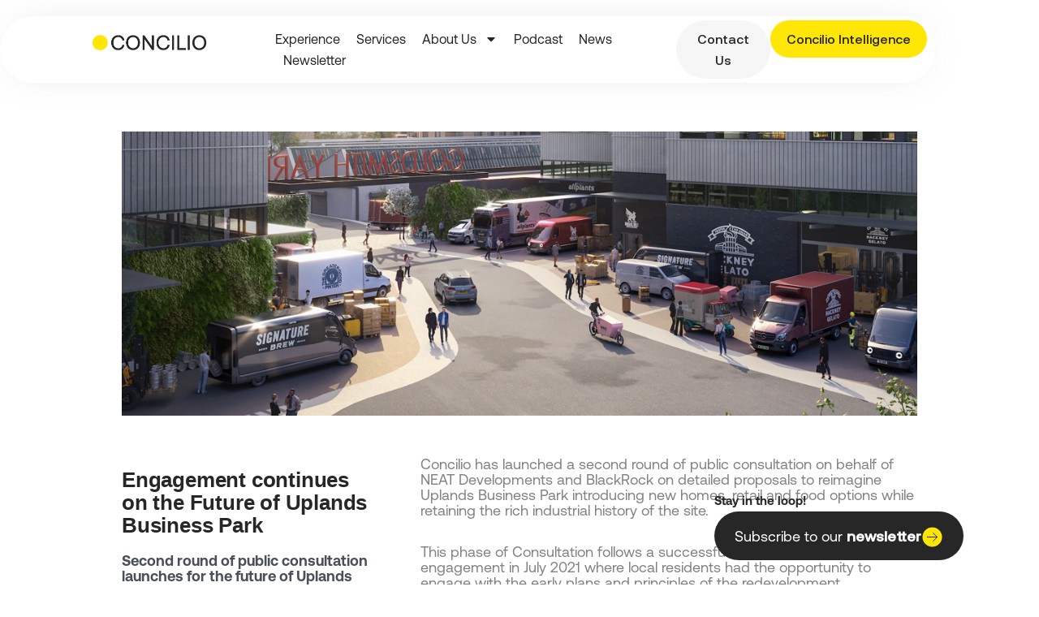

--- FILE ---
content_type: text/html; charset=UTF-8
request_url: https://conciliocomms.com/stories/engagement-continues-on-the-future-of-uplands-business-park/
body_size: 37657
content:
<!DOCTYPE html>
<html lang="en-GB">
<head>
<meta charset="UTF-8">
<meta name="viewport" content="width=device-width, initial-scale=1">
	<link rel="profile" href="https://gmpg.org/xfn/11"> 
	<meta name='robots' content='index, follow, max-image-preview:large, max-snippet:-1, max-video-preview:-1' />

	<!-- This site is optimized with the Yoast SEO plugin v26.8 - https://yoast.com/product/yoast-seo-wordpress/ -->
	<title>Engagement continues on the Future of Uplands Business Park - conciliocomms</title>
	<link rel="canonical" href="https://conciliocomms.com/stories/engagement-continues-on-the-future-of-uplands-business-park/" />
	<meta property="og:locale" content="en_GB" />
	<meta property="og:type" content="article" />
	<meta property="og:title" content="Engagement continues on the Future of Uplands Business Park - conciliocomms" />
	<meta property="og:url" content="https://conciliocomms.com/stories/engagement-continues-on-the-future-of-uplands-business-park/" />
	<meta property="og:site_name" content="conciliocomms" />
	<meta property="article:modified_time" content="2022-03-01T15:16:34+00:00" />
	<meta property="og:image" content="https://conciliocomms.com/wp-content/uploads/2022/02/Uplands-Home.png" />
	<meta property="og:image:width" content="703" />
	<meta property="og:image:height" content="422" />
	<meta property="og:image:type" content="image/png" />
	<meta name="twitter:card" content="summary_large_image" />
	<script type="application/ld+json" class="yoast-schema-graph">{"@context":"https://schema.org","@graph":[{"@type":"WebPage","@id":"https://conciliocomms.com/stories/engagement-continues-on-the-future-of-uplands-business-park/","url":"https://conciliocomms.com/stories/engagement-continues-on-the-future-of-uplands-business-park/","name":"Engagement continues on the Future of Uplands Business Park - conciliocomms","isPartOf":{"@id":"https://conciliocomms.com/#website"},"primaryImageOfPage":{"@id":"https://conciliocomms.com/stories/engagement-continues-on-the-future-of-uplands-business-park/#primaryimage"},"image":{"@id":"https://conciliocomms.com/stories/engagement-continues-on-the-future-of-uplands-business-park/#primaryimage"},"thumbnailUrl":"https://conciliocomms.com/wp-content/uploads/2022/02/Uplands-Home.png","datePublished":"2022-01-29T15:14:00+00:00","dateModified":"2022-03-01T15:16:34+00:00","breadcrumb":{"@id":"https://conciliocomms.com/stories/engagement-continues-on-the-future-of-uplands-business-park/#breadcrumb"},"inLanguage":"en-GB","potentialAction":[{"@type":"ReadAction","target":["https://conciliocomms.com/stories/engagement-continues-on-the-future-of-uplands-business-park/"]}]},{"@type":"ImageObject","inLanguage":"en-GB","@id":"https://conciliocomms.com/stories/engagement-continues-on-the-future-of-uplands-business-park/#primaryimage","url":"https://conciliocomms.com/wp-content/uploads/2022/02/Uplands-Home.png","contentUrl":"https://conciliocomms.com/wp-content/uploads/2022/02/Uplands-Home.png","width":703,"height":422},{"@type":"BreadcrumbList","@id":"https://conciliocomms.com/stories/engagement-continues-on-the-future-of-uplands-business-park/#breadcrumb","itemListElement":[{"@type":"ListItem","position":1,"name":"Home","item":"https://conciliocomms.com/"},{"@type":"ListItem","position":2,"name":"Stories","item":"https://conciliocomms.com/stories/"},{"@type":"ListItem","position":3,"name":"Engagement continues on the Future of Uplands Business Park"}]},{"@type":"WebSite","@id":"https://conciliocomms.com/#website","url":"https://conciliocomms.com/","name":"conciliocomms","description":"We bring people together to create better places","publisher":{"@id":"https://conciliocomms.com/#organization"},"potentialAction":[{"@type":"SearchAction","target":{"@type":"EntryPoint","urlTemplate":"https://conciliocomms.com/?s={search_term_string}"},"query-input":{"@type":"PropertyValueSpecification","valueRequired":true,"valueName":"search_term_string"}}],"inLanguage":"en-GB"},{"@type":"Organization","@id":"https://conciliocomms.com/#organization","name":"conciliocomms","url":"https://conciliocomms.com/","logo":{"@type":"ImageObject","inLanguage":"en-GB","@id":"https://conciliocomms.com/#/schema/logo/image/","url":"https://conciliocomms.com/wp-content/uploads/2021/09/Concilio_Logo_Colour_RGB.png","contentUrl":"https://conciliocomms.com/wp-content/uploads/2021/09/Concilio_Logo_Colour_RGB.png","width":1367,"height":427,"caption":"conciliocomms"},"image":{"@id":"https://conciliocomms.com/#/schema/logo/image/"},"sameAs":["https://www.linkedin.com/company/conciliocomms/","https://www.instagram.com/conciliocomms/"]}]}</script>
	<!-- / Yoast SEO plugin. -->


<link rel='dns-prefetch' href='//js.hs-scripts.com' />
<link rel='dns-prefetch' href='//www.googletagmanager.com' />
<link rel='dns-prefetch' href='//use.typekit.net' />
<link rel="alternate" type="application/rss+xml" title="conciliocomms &raquo; Feed" href="https://conciliocomms.com/feed/" />
<link rel="alternate" type="application/rss+xml" title="conciliocomms &raquo; Comments Feed" href="https://conciliocomms.com/comments/feed/" />
<link rel="alternate" title="oEmbed (JSON)" type="application/json+oembed" href="https://conciliocomms.com/wp-json/oembed/1.0/embed?url=https%3A%2F%2Fconciliocomms.com%2Fstories%2Fengagement-continues-on-the-future-of-uplands-business-park%2F" />
<link rel="alternate" title="oEmbed (XML)" type="text/xml+oembed" href="https://conciliocomms.com/wp-json/oembed/1.0/embed?url=https%3A%2F%2Fconciliocomms.com%2Fstories%2Fengagement-continues-on-the-future-of-uplands-business-park%2F&#038;format=xml" />
<style id='wp-img-auto-sizes-contain-inline-css'>
img:is([sizes=auto i],[sizes^="auto," i]){contain-intrinsic-size:3000px 1500px}
/*# sourceURL=wp-img-auto-sizes-contain-inline-css */
</style>
<style id='cf-frontend-style-inline-css'>
@font-face {
	font-family: 'Aeonik';
	font-weight: 400;
	font-display: auto;
	src: url('https://conciliocomms.live-website.com/wp-content/uploads/2021/09/Aeonik-Regular.otf') format('OpenType');
}
@font-face {
	font-family: 'Aeonik';
	font-weight: 700;
	font-display: auto;
	src: url('https://conciliocomms.live-website.com/wp-content/uploads/2021/09/Aeonik-Bold.otf') format('OpenType');
}
@font-face {
	font-family: 'Aeonik';
	font-weight: 600;
	font-display: auto;
	src: url('https://conciliocomms.live-website.com/wp-content/uploads/2021/09/Aeonik-Medium.otf') format('OpenType');
}
/*# sourceURL=cf-frontend-style-inline-css */
</style>
<link rel='stylesheet' id='astra-theme-css-css' href='https://conciliocomms.com/wp-content/themes/astra/assets/css/minified/main.min.css?ver=4.12.0' media='all' />
<style id='astra-theme-css-inline-css'>
.ast-no-sidebar .entry-content .alignfull {margin-left: calc( -50vw + 50%);margin-right: calc( -50vw + 50%);max-width: 100vw;width: 100vw;}.ast-no-sidebar .entry-content .alignwide {margin-left: calc(-41vw + 50%);margin-right: calc(-41vw + 50%);max-width: unset;width: unset;}.ast-no-sidebar .entry-content .alignfull .alignfull,.ast-no-sidebar .entry-content .alignfull .alignwide,.ast-no-sidebar .entry-content .alignwide .alignfull,.ast-no-sidebar .entry-content .alignwide .alignwide,.ast-no-sidebar .entry-content .wp-block-column .alignfull,.ast-no-sidebar .entry-content .wp-block-column .alignwide{width: 100%;margin-left: auto;margin-right: auto;}.wp-block-gallery,.blocks-gallery-grid {margin: 0;}.wp-block-separator {max-width: 100px;}.wp-block-separator.is-style-wide,.wp-block-separator.is-style-dots {max-width: none;}.entry-content .has-2-columns .wp-block-column:first-child {padding-right: 10px;}.entry-content .has-2-columns .wp-block-column:last-child {padding-left: 10px;}@media (max-width: 782px) {.entry-content .wp-block-columns .wp-block-column {flex-basis: 100%;}.entry-content .has-2-columns .wp-block-column:first-child {padding-right: 0;}.entry-content .has-2-columns .wp-block-column:last-child {padding-left: 0;}}body .entry-content .wp-block-latest-posts {margin-left: 0;}body .entry-content .wp-block-latest-posts li {list-style: none;}.ast-no-sidebar .ast-container .entry-content .wp-block-latest-posts {margin-left: 0;}.ast-header-break-point .entry-content .alignwide {margin-left: auto;margin-right: auto;}.entry-content .blocks-gallery-item img {margin-bottom: auto;}.wp-block-pullquote {border-top: 4px solid #555d66;border-bottom: 4px solid #555d66;color: #40464d;}:root{--ast-post-nav-space:0;--ast-container-default-xlg-padding:6.67em;--ast-container-default-lg-padding:5.67em;--ast-container-default-slg-padding:4.34em;--ast-container-default-md-padding:3.34em;--ast-container-default-sm-padding:6.67em;--ast-container-default-xs-padding:2.4em;--ast-container-default-xxs-padding:1.4em;--ast-code-block-background:#EEEEEE;--ast-comment-inputs-background:#FAFAFA;--ast-normal-container-width:1200px;--ast-narrow-container-width:750px;--ast-blog-title-font-weight:normal;--ast-blog-meta-weight:inherit;--ast-global-color-primary:var(--ast-global-color-5);--ast-global-color-secondary:var(--ast-global-color-4);--ast-global-color-alternate-background:var(--ast-global-color-7);--ast-global-color-subtle-background:var(--ast-global-color-6);--ast-bg-style-guide:var( --ast-global-color-secondary,--ast-global-color-5 );--ast-shadow-style-guide:0px 0px 4px 0 #00000057;--ast-global-dark-bg-style:#fff;--ast-global-dark-lfs:#fbfbfb;--ast-widget-bg-color:#fafafa;--ast-wc-container-head-bg-color:#fbfbfb;--ast-title-layout-bg:#eeeeee;--ast-search-border-color:#e7e7e7;--ast-lifter-hover-bg:#e6e6e6;--ast-gallery-block-color:#000;--srfm-color-input-label:var(--ast-global-color-2);}html{font-size:93.75%;}a,.page-title{color:var(--ast-global-color-0);}a:hover,a:focus{color:var(--ast-global-color-1);}body,button,input,select,textarea,.ast-button,.ast-custom-button{font-family:-apple-system,BlinkMacSystemFont,Segoe UI,Roboto,Oxygen-Sans,Ubuntu,Cantarell,Helvetica Neue,sans-serif;font-weight:inherit;font-size:15px;font-size:1rem;line-height:var(--ast-body-line-height,1.65em);}blockquote{color:var(--ast-global-color-3);}h1,h2,h3,h4,h5,h6,.entry-content :where(h1,h2,h3,h4,h5,h6),.site-title,.site-title a{font-weight:600;}.ast-site-identity .site-title a{color:var(--ast-global-color-2);}.site-title{font-size:35px;font-size:2.3333333333333rem;display:block;}.site-header .site-description{font-size:15px;font-size:1rem;display:none;}.entry-title{font-size:26px;font-size:1.7333333333333rem;}.archive .ast-article-post .ast-article-inner,.blog .ast-article-post .ast-article-inner,.archive .ast-article-post .ast-article-inner:hover,.blog .ast-article-post .ast-article-inner:hover{overflow:hidden;}h1,.entry-content :where(h1){font-size:40px;font-size:2.6666666666667rem;font-weight:600;line-height:1.4em;}h2,.entry-content :where(h2){font-size:32px;font-size:2.1333333333333rem;font-weight:600;line-height:1.3em;}h3,.entry-content :where(h3){font-size:26px;font-size:1.7333333333333rem;font-weight:600;line-height:1.3em;}h4,.entry-content :where(h4){font-size:24px;font-size:1.6rem;line-height:1.2em;font-weight:600;}h5,.entry-content :where(h5){font-size:20px;font-size:1.3333333333333rem;line-height:1.2em;font-weight:600;}h6,.entry-content :where(h6){font-size:16px;font-size:1.0666666666667rem;line-height:1.25em;font-weight:600;}::selection{background-color:var(--ast-global-color-0);color:#ffffff;}body,h1,h2,h3,h4,h5,h6,.entry-title a,.entry-content :where(h1,h2,h3,h4,h5,h6){color:var(--ast-global-color-3);}.tagcloud a:hover,.tagcloud a:focus,.tagcloud a.current-item{color:#ffffff;border-color:var(--ast-global-color-0);background-color:var(--ast-global-color-0);}input:focus,input[type="text"]:focus,input[type="email"]:focus,input[type="url"]:focus,input[type="password"]:focus,input[type="reset"]:focus,input[type="search"]:focus,textarea:focus{border-color:var(--ast-global-color-0);}input[type="radio"]:checked,input[type=reset],input[type="checkbox"]:checked,input[type="checkbox"]:hover:checked,input[type="checkbox"]:focus:checked,input[type=range]::-webkit-slider-thumb{border-color:var(--ast-global-color-0);background-color:var(--ast-global-color-0);box-shadow:none;}.site-footer a:hover + .post-count,.site-footer a:focus + .post-count{background:var(--ast-global-color-0);border-color:var(--ast-global-color-0);}.single .nav-links .nav-previous,.single .nav-links .nav-next{color:var(--ast-global-color-0);}.entry-meta,.entry-meta *{line-height:1.45;color:var(--ast-global-color-0);}.entry-meta a:not(.ast-button):hover,.entry-meta a:not(.ast-button):hover *,.entry-meta a:not(.ast-button):focus,.entry-meta a:not(.ast-button):focus *,.page-links > .page-link,.page-links .page-link:hover,.post-navigation a:hover{color:var(--ast-global-color-1);}#cat option,.secondary .calendar_wrap thead a,.secondary .calendar_wrap thead a:visited{color:var(--ast-global-color-0);}.secondary .calendar_wrap #today,.ast-progress-val span{background:var(--ast-global-color-0);}.secondary a:hover + .post-count,.secondary a:focus + .post-count{background:var(--ast-global-color-0);border-color:var(--ast-global-color-0);}.calendar_wrap #today > a{color:#ffffff;}.page-links .page-link,.single .post-navigation a{color:var(--ast-global-color-0);}.ast-search-menu-icon .search-form button.search-submit{padding:0 4px;}.ast-search-menu-icon form.search-form{padding-right:0;}.ast-search-menu-icon.slide-search input.search-field{width:0;}.ast-header-search .ast-search-menu-icon.ast-dropdown-active .search-form,.ast-header-search .ast-search-menu-icon.ast-dropdown-active .search-field:focus{transition:all 0.2s;}.search-form input.search-field:focus{outline:none;}.ast-archive-title{color:var(--ast-global-color-2);}.widget-title,.widget .wp-block-heading{font-size:21px;font-size:1.4rem;color:var(--ast-global-color-2);}.ast-single-post .entry-content a,.ast-comment-content a:not(.ast-comment-edit-reply-wrap a){text-decoration:underline;}.ast-single-post .wp-block-button .wp-block-button__link,.ast-single-post .elementor-widget-button .elementor-button,.ast-single-post .entry-content .uagb-tab a,.ast-single-post .entry-content .uagb-ifb-cta a,.ast-single-post .entry-content .wp-block-uagb-buttons a,.ast-single-post .entry-content .uabb-module-content a,.ast-single-post .entry-content .uagb-post-grid a,.ast-single-post .entry-content .uagb-timeline a,.ast-single-post .entry-content .uagb-toc__wrap a,.ast-single-post .entry-content .uagb-taxomony-box a,.entry-content .wp-block-latest-posts > li > a,.ast-single-post .entry-content .wp-block-file__button,a.ast-post-filter-single,.ast-single-post .wp-block-buttons .wp-block-button.is-style-outline .wp-block-button__link,.ast-single-post .ast-comment-content .comment-reply-link,.ast-single-post .ast-comment-content .comment-edit-link{text-decoration:none;}.ast-search-menu-icon.slide-search a:focus-visible:focus-visible,.astra-search-icon:focus-visible,#close:focus-visible,a:focus-visible,.ast-menu-toggle:focus-visible,.site .skip-link:focus-visible,.wp-block-loginout input:focus-visible,.wp-block-search.wp-block-search__button-inside .wp-block-search__inside-wrapper,.ast-header-navigation-arrow:focus-visible,.ast-orders-table__row .ast-orders-table__cell:focus-visible,a#ast-apply-coupon:focus-visible,#ast-apply-coupon:focus-visible,#close:focus-visible,.button.search-submit:focus-visible,#search_submit:focus,.normal-search:focus-visible,.ast-header-account-wrap:focus-visible,.astra-cart-drawer-close:focus,.ast-single-variation:focus,.ast-button:focus,.ast-builder-button-wrap:has(.ast-custom-button-link:focus),.ast-builder-button-wrap .ast-custom-button-link:focus{outline-style:dotted;outline-color:inherit;outline-width:thin;}input:focus,input[type="text"]:focus,input[type="email"]:focus,input[type="url"]:focus,input[type="password"]:focus,input[type="reset"]:focus,input[type="search"]:focus,input[type="number"]:focus,textarea:focus,.wp-block-search__input:focus,[data-section="section-header-mobile-trigger"] .ast-button-wrap .ast-mobile-menu-trigger-minimal:focus,.ast-mobile-popup-drawer.active .menu-toggle-close:focus,#ast-scroll-top:focus,#coupon_code:focus,#ast-coupon-code:focus{border-style:dotted;border-color:inherit;border-width:thin;}input{outline:none;}.ast-logo-title-inline .site-logo-img{padding-right:1em;}.site-logo-img img{ transition:all 0.2s linear;}body .ast-oembed-container *{position:absolute;top:0;width:100%;height:100%;left:0;}body .wp-block-embed-pocket-casts .ast-oembed-container *{position:unset;}.ast-single-post-featured-section + article {margin-top: 2em;}.site-content .ast-single-post-featured-section img {width: 100%;overflow: hidden;object-fit: cover;}.site > .ast-single-related-posts-container {margin-top: 0;}@media (min-width: 922px) {.ast-desktop .ast-container--narrow {max-width: var(--ast-narrow-container-width);margin: 0 auto;}}.ast-page-builder-template .hentry {margin: 0;}.ast-page-builder-template .site-content > .ast-container {max-width: 100%;padding: 0;}.ast-page-builder-template .site .site-content #primary {padding: 0;margin: 0;}.ast-page-builder-template .no-results {text-align: center;margin: 4em auto;}.ast-page-builder-template .ast-pagination {padding: 2em;}.ast-page-builder-template .entry-header.ast-no-title.ast-no-thumbnail {margin-top: 0;}.ast-page-builder-template .entry-header.ast-header-without-markup {margin-top: 0;margin-bottom: 0;}.ast-page-builder-template .entry-header.ast-no-title.ast-no-meta {margin-bottom: 0;}.ast-page-builder-template.single .post-navigation {padding-bottom: 2em;}.ast-page-builder-template.single-post .site-content > .ast-container {max-width: 100%;}.ast-page-builder-template .entry-header {margin-top: 4em;margin-left: auto;margin-right: auto;padding-left: 20px;padding-right: 20px;}.single.ast-page-builder-template .entry-header {padding-left: 20px;padding-right: 20px;}.ast-page-builder-template .ast-archive-description {margin: 4em auto 0;padding-left: 20px;padding-right: 20px;}.ast-page-builder-template.ast-no-sidebar .entry-content .alignwide {margin-left: 0;margin-right: 0;}@media (max-width:921.9px){#ast-desktop-header{display:none;}}@media (min-width:922px){#ast-mobile-header{display:none;}}@media( max-width: 420px ) {.single .nav-links .nav-previous,.single .nav-links .nav-next {width: 100%;text-align: center;}}.wp-block-buttons.aligncenter{justify-content:center;}@media (max-width:921px){.ast-theme-transparent-header #primary,.ast-theme-transparent-header #secondary{padding:0;}}@media (max-width:921px){.ast-plain-container.ast-no-sidebar #primary{padding:0;}}.ast-plain-container.ast-no-sidebar #primary{margin-top:0;margin-bottom:0;}@media (min-width:1200px){.wp-block-group .has-background{padding:20px;}}@media (min-width:1200px){.ast-no-sidebar.ast-separate-container .entry-content .wp-block-group.alignwide,.ast-no-sidebar.ast-separate-container .entry-content .wp-block-cover.alignwide{margin-left:-20px;margin-right:-20px;padding-left:20px;padding-right:20px;}.ast-no-sidebar.ast-separate-container .entry-content .wp-block-cover.alignfull,.ast-no-sidebar.ast-separate-container .entry-content .wp-block-group.alignfull{margin-left:-6.67em;margin-right:-6.67em;padding-left:6.67em;padding-right:6.67em;}}@media (min-width:1200px){.wp-block-cover-image.alignwide .wp-block-cover__inner-container,.wp-block-cover.alignwide .wp-block-cover__inner-container,.wp-block-cover-image.alignfull .wp-block-cover__inner-container,.wp-block-cover.alignfull .wp-block-cover__inner-container{width:100%;}}.wp-block-columns{margin-bottom:unset;}.wp-block-image.size-full{margin:2rem 0;}.wp-block-separator.has-background{padding:0;}.wp-block-gallery{margin-bottom:1.6em;}.wp-block-group{padding-top:4em;padding-bottom:4em;}.wp-block-group__inner-container .wp-block-columns:last-child,.wp-block-group__inner-container :last-child,.wp-block-table table{margin-bottom:0;}.blocks-gallery-grid{width:100%;}.wp-block-navigation-link__content{padding:5px 0;}.wp-block-group .wp-block-group .has-text-align-center,.wp-block-group .wp-block-column .has-text-align-center{max-width:100%;}.has-text-align-center{margin:0 auto;}@media (min-width:1200px){.wp-block-cover__inner-container,.alignwide .wp-block-group__inner-container,.alignfull .wp-block-group__inner-container{max-width:1200px;margin:0 auto;}.wp-block-group.alignnone,.wp-block-group.aligncenter,.wp-block-group.alignleft,.wp-block-group.alignright,.wp-block-group.alignwide,.wp-block-columns.alignwide{margin:2rem 0 1rem 0;}}@media (max-width:1200px){.wp-block-group{padding:3em;}.wp-block-group .wp-block-group{padding:1.5em;}.wp-block-columns,.wp-block-column{margin:1rem 0;}}@media (min-width:921px){.wp-block-columns .wp-block-group{padding:2em;}}@media (max-width:544px){.wp-block-cover-image .wp-block-cover__inner-container,.wp-block-cover .wp-block-cover__inner-container{width:unset;}.wp-block-cover,.wp-block-cover-image{padding:2em 0;}.wp-block-group,.wp-block-cover{padding:2em;}.wp-block-media-text__media img,.wp-block-media-text__media video{width:unset;max-width:100%;}.wp-block-media-text.has-background .wp-block-media-text__content{padding:1em;}}.wp-block-image.aligncenter{margin-left:auto;margin-right:auto;}.wp-block-table.aligncenter{margin-left:auto;margin-right:auto;}@media (min-width:544px){.entry-content .wp-block-media-text.has-media-on-the-right .wp-block-media-text__content{padding:0 8% 0 0;}.entry-content .wp-block-media-text .wp-block-media-text__content{padding:0 0 0 8%;}.ast-plain-container .site-content .entry-content .has-custom-content-position.is-position-bottom-left > *,.ast-plain-container .site-content .entry-content .has-custom-content-position.is-position-bottom-right > *,.ast-plain-container .site-content .entry-content .has-custom-content-position.is-position-top-left > *,.ast-plain-container .site-content .entry-content .has-custom-content-position.is-position-top-right > *,.ast-plain-container .site-content .entry-content .has-custom-content-position.is-position-center-right > *,.ast-plain-container .site-content .entry-content .has-custom-content-position.is-position-center-left > *{margin:0;}}@media (max-width:544px){.entry-content .wp-block-media-text .wp-block-media-text__content{padding:8% 0;}.wp-block-media-text .wp-block-media-text__media img{width:auto;max-width:100%;}}.wp-block-button.is-style-outline .wp-block-button__link{border-color:var(--ast-global-color-0);}div.wp-block-button.is-style-outline > .wp-block-button__link:not(.has-text-color),div.wp-block-button.wp-block-button__link.is-style-outline:not(.has-text-color){color:var(--ast-global-color-0);}.wp-block-button.is-style-outline .wp-block-button__link:hover,.wp-block-buttons .wp-block-button.is-style-outline .wp-block-button__link:focus,.wp-block-buttons .wp-block-button.is-style-outline > .wp-block-button__link:not(.has-text-color):hover,.wp-block-buttons .wp-block-button.wp-block-button__link.is-style-outline:not(.has-text-color):hover{color:#ffffff;background-color:var(--ast-global-color-1);border-color:var(--ast-global-color-1);}.post-page-numbers.current .page-link,.ast-pagination .page-numbers.current{color:#ffffff;border-color:var(--ast-global-color-0);background-color:var(--ast-global-color-0);}@media (min-width:544px){.entry-content > .alignleft{margin-right:20px;}.entry-content > .alignright{margin-left:20px;}}.wp-block-button.is-style-outline .wp-block-button__link.wp-element-button,.ast-outline-button{border-color:var(--ast-global-color-0);font-family:inherit;font-weight:inherit;line-height:1em;}.wp-block-buttons .wp-block-button.is-style-outline > .wp-block-button__link:not(.has-text-color),.wp-block-buttons .wp-block-button.wp-block-button__link.is-style-outline:not(.has-text-color),.ast-outline-button{color:var(--ast-global-color-0);}.wp-block-button.is-style-outline .wp-block-button__link:hover,.wp-block-buttons .wp-block-button.is-style-outline .wp-block-button__link:focus,.wp-block-buttons .wp-block-button.is-style-outline > .wp-block-button__link:not(.has-text-color):hover,.wp-block-buttons .wp-block-button.wp-block-button__link.is-style-outline:not(.has-text-color):hover,.ast-outline-button:hover,.ast-outline-button:focus,.wp-block-uagb-buttons-child .uagb-buttons-repeater.ast-outline-button:hover,.wp-block-uagb-buttons-child .uagb-buttons-repeater.ast-outline-button:focus{color:#ffffff;background-color:var(--ast-global-color-1);border-color:var(--ast-global-color-1);}.wp-block-button .wp-block-button__link.wp-element-button.is-style-outline:not(.has-background),.wp-block-button.is-style-outline>.wp-block-button__link.wp-element-button:not(.has-background),.ast-outline-button{background-color:transparent;}.entry-content[data-ast-blocks-layout] > figure{margin-bottom:1em;}h1.widget-title{font-weight:600;}h2.widget-title{font-weight:600;}h3.widget-title{font-weight:600;}.elementor-widget-container .elementor-loop-container .e-loop-item[data-elementor-type="loop-item"]{width:100%;}@media (max-width:921px){.ast-left-sidebar #content > .ast-container{display:flex;flex-direction:column-reverse;width:100%;}.ast-separate-container .ast-article-post,.ast-separate-container .ast-article-single{padding:1.5em 2.14em;}.ast-author-box img.avatar{margin:20px 0 0 0;}}@media (min-width:922px){.ast-separate-container.ast-right-sidebar #primary,.ast-separate-container.ast-left-sidebar #primary{border:0;}.search-no-results.ast-separate-container #primary{margin-bottom:4em;}}.wp-block-button .wp-block-button__link{color:#ffffff;}.wp-block-button .wp-block-button__link:hover,.wp-block-button .wp-block-button__link:focus{color:#ffffff;background-color:var(--ast-global-color-1);border-color:var(--ast-global-color-1);}.elementor-widget-heading h1.elementor-heading-title{line-height:1.4em;}.elementor-widget-heading h2.elementor-heading-title{line-height:1.3em;}.elementor-widget-heading h3.elementor-heading-title{line-height:1.3em;}.elementor-widget-heading h4.elementor-heading-title{line-height:1.2em;}.elementor-widget-heading h5.elementor-heading-title{line-height:1.2em;}.elementor-widget-heading h6.elementor-heading-title{line-height:1.25em;}.wp-block-button .wp-block-button__link{border-color:var(--ast-global-color-0);background-color:var(--ast-global-color-0);color:#ffffff;font-family:inherit;font-weight:inherit;line-height:1em;padding-top:15px;padding-right:30px;padding-bottom:15px;padding-left:30px;}@media (max-width:921px){.wp-block-button .wp-block-button__link{padding-top:14px;padding-right:28px;padding-bottom:14px;padding-left:28px;}}@media (max-width:544px){.wp-block-button .wp-block-button__link{padding-top:12px;padding-right:24px;padding-bottom:12px;padding-left:24px;}}.menu-toggle,button,.ast-button,.ast-custom-button,.button,input#submit,input[type="button"],input[type="submit"],input[type="reset"],form[CLASS*="wp-block-search__"].wp-block-search .wp-block-search__inside-wrapper .wp-block-search__button{border-style:solid;border-top-width:0;border-right-width:0;border-left-width:0;border-bottom-width:0;color:#ffffff;border-color:var(--ast-global-color-0);background-color:var(--ast-global-color-0);padding-top:15px;padding-right:30px;padding-bottom:15px;padding-left:30px;font-family:inherit;font-weight:inherit;line-height:1em;}button:focus,.menu-toggle:hover,button:hover,.ast-button:hover,.ast-custom-button:hover .button:hover,.ast-custom-button:hover ,input[type=reset]:hover,input[type=reset]:focus,input#submit:hover,input#submit:focus,input[type="button"]:hover,input[type="button"]:focus,input[type="submit"]:hover,input[type="submit"]:focus,form[CLASS*="wp-block-search__"].wp-block-search .wp-block-search__inside-wrapper .wp-block-search__button:hover,form[CLASS*="wp-block-search__"].wp-block-search .wp-block-search__inside-wrapper .wp-block-search__button:focus{color:#ffffff;background-color:var(--ast-global-color-1);border-color:var(--ast-global-color-1);}@media (max-width:921px){.menu-toggle,button,.ast-button,.ast-custom-button,.button,input#submit,input[type="button"],input[type="submit"],input[type="reset"],form[CLASS*="wp-block-search__"].wp-block-search .wp-block-search__inside-wrapper .wp-block-search__button{padding-top:14px;padding-right:28px;padding-bottom:14px;padding-left:28px;}}@media (max-width:544px){.menu-toggle,button,.ast-button,.ast-custom-button,.button,input#submit,input[type="button"],input[type="submit"],input[type="reset"],form[CLASS*="wp-block-search__"].wp-block-search .wp-block-search__inside-wrapper .wp-block-search__button{padding-top:12px;padding-right:24px;padding-bottom:12px;padding-left:24px;}}@media (max-width:921px){.ast-mobile-header-stack .main-header-bar .ast-search-menu-icon{display:inline-block;}.ast-header-break-point.ast-header-custom-item-outside .ast-mobile-header-stack .main-header-bar .ast-search-icon{margin:0;}.ast-comment-avatar-wrap img{max-width:2.5em;}.ast-comment-meta{padding:0 1.8888em 1.3333em;}.ast-separate-container .ast-comment-list li.depth-1{padding:1.5em 2.14em;}.ast-separate-container .comment-respond{padding:2em 2.14em;}}@media (min-width:544px){.ast-container{max-width:100%;}}@media (max-width:544px){.ast-separate-container .ast-article-post,.ast-separate-container .ast-article-single,.ast-separate-container .comments-title,.ast-separate-container .ast-archive-description{padding:1.5em 1em;}.ast-separate-container #content .ast-container{padding-left:0.54em;padding-right:0.54em;}.ast-separate-container .ast-comment-list .bypostauthor{padding:.5em;}.ast-search-menu-icon.ast-dropdown-active .search-field{width:170px;}} #ast-mobile-header .ast-site-header-cart-li a{pointer-events:none;}body,.ast-separate-container{background-color:var(--ast-global-color-4);}.ast-no-sidebar.ast-separate-container .entry-content .alignfull {margin-left: -6.67em;margin-right: -6.67em;width: auto;}@media (max-width: 1200px) {.ast-no-sidebar.ast-separate-container .entry-content .alignfull {margin-left: -2.4em;margin-right: -2.4em;}}@media (max-width: 768px) {.ast-no-sidebar.ast-separate-container .entry-content .alignfull {margin-left: -2.14em;margin-right: -2.14em;}}@media (max-width: 544px) {.ast-no-sidebar.ast-separate-container .entry-content .alignfull {margin-left: -1em;margin-right: -1em;}}.ast-no-sidebar.ast-separate-container .entry-content .alignwide {margin-left: -20px;margin-right: -20px;}.ast-no-sidebar.ast-separate-container .entry-content .wp-block-column .alignfull,.ast-no-sidebar.ast-separate-container .entry-content .wp-block-column .alignwide {margin-left: auto;margin-right: auto;width: 100%;}@media (max-width:921px){.site-title{display:block;}.site-header .site-description{display:none;}h1,.entry-content :where(h1){font-size:30px;}h2,.entry-content :where(h2){font-size:25px;}h3,.entry-content :where(h3){font-size:20px;}}@media (max-width:544px){.site-title{display:block;}.site-header .site-description{display:none;}h1,.entry-content :where(h1){font-size:30px;}h2,.entry-content :where(h2){font-size:25px;}h3,.entry-content :where(h3){font-size:20px;}}@media (max-width:921px){html{font-size:85.5%;}}@media (max-width:544px){html{font-size:85.5%;}}@media (min-width:922px){.ast-container{max-width:1240px;}}@media (min-width:922px){.site-content .ast-container{display:flex;}}@media (max-width:921px){.site-content .ast-container{flex-direction:column;}}@media (min-width:922px){.main-header-menu .sub-menu .menu-item.ast-left-align-sub-menu:hover > .sub-menu,.main-header-menu .sub-menu .menu-item.ast-left-align-sub-menu.focus > .sub-menu{margin-left:-0px;}}.site .comments-area{padding-bottom:3em;}.wp-block-search {margin-bottom: 20px;}.wp-block-site-tagline {margin-top: 20px;}form.wp-block-search .wp-block-search__input,.wp-block-search.wp-block-search__button-inside .wp-block-search__inside-wrapper {border-color: #eaeaea;background: #fafafa;}.wp-block-search.wp-block-search__button-inside .wp-block-search__inside-wrapper .wp-block-search__input:focus,.wp-block-loginout input:focus {outline: thin dotted;}.wp-block-loginout input:focus {border-color: transparent;} form.wp-block-search .wp-block-search__inside-wrapper .wp-block-search__input {padding: 12px;}form.wp-block-search .wp-block-search__button svg {fill: currentColor;width: 20px;height: 20px;}.wp-block-loginout p label {display: block;}.wp-block-loginout p:not(.login-remember):not(.login-submit) input {width: 100%;}.wp-block-loginout .login-remember input {width: 1.1rem;height: 1.1rem;margin: 0 5px 4px 0;vertical-align: middle;}blockquote {padding: 1.2em;}:root .has-ast-global-color-0-color{color:var(--ast-global-color-0);}:root .has-ast-global-color-0-background-color{background-color:var(--ast-global-color-0);}:root .wp-block-button .has-ast-global-color-0-color{color:var(--ast-global-color-0);}:root .wp-block-button .has-ast-global-color-0-background-color{background-color:var(--ast-global-color-0);}:root .has-ast-global-color-1-color{color:var(--ast-global-color-1);}:root .has-ast-global-color-1-background-color{background-color:var(--ast-global-color-1);}:root .wp-block-button .has-ast-global-color-1-color{color:var(--ast-global-color-1);}:root .wp-block-button .has-ast-global-color-1-background-color{background-color:var(--ast-global-color-1);}:root .has-ast-global-color-2-color{color:var(--ast-global-color-2);}:root .has-ast-global-color-2-background-color{background-color:var(--ast-global-color-2);}:root .wp-block-button .has-ast-global-color-2-color{color:var(--ast-global-color-2);}:root .wp-block-button .has-ast-global-color-2-background-color{background-color:var(--ast-global-color-2);}:root .has-ast-global-color-3-color{color:var(--ast-global-color-3);}:root .has-ast-global-color-3-background-color{background-color:var(--ast-global-color-3);}:root .wp-block-button .has-ast-global-color-3-color{color:var(--ast-global-color-3);}:root .wp-block-button .has-ast-global-color-3-background-color{background-color:var(--ast-global-color-3);}:root .has-ast-global-color-4-color{color:var(--ast-global-color-4);}:root .has-ast-global-color-4-background-color{background-color:var(--ast-global-color-4);}:root .wp-block-button .has-ast-global-color-4-color{color:var(--ast-global-color-4);}:root .wp-block-button .has-ast-global-color-4-background-color{background-color:var(--ast-global-color-4);}:root .has-ast-global-color-5-color{color:var(--ast-global-color-5);}:root .has-ast-global-color-5-background-color{background-color:var(--ast-global-color-5);}:root .wp-block-button .has-ast-global-color-5-color{color:var(--ast-global-color-5);}:root .wp-block-button .has-ast-global-color-5-background-color{background-color:var(--ast-global-color-5);}:root .has-ast-global-color-6-color{color:var(--ast-global-color-6);}:root .has-ast-global-color-6-background-color{background-color:var(--ast-global-color-6);}:root .wp-block-button .has-ast-global-color-6-color{color:var(--ast-global-color-6);}:root .wp-block-button .has-ast-global-color-6-background-color{background-color:var(--ast-global-color-6);}:root .has-ast-global-color-7-color{color:var(--ast-global-color-7);}:root .has-ast-global-color-7-background-color{background-color:var(--ast-global-color-7);}:root .wp-block-button .has-ast-global-color-7-color{color:var(--ast-global-color-7);}:root .wp-block-button .has-ast-global-color-7-background-color{background-color:var(--ast-global-color-7);}:root .has-ast-global-color-8-color{color:var(--ast-global-color-8);}:root .has-ast-global-color-8-background-color{background-color:var(--ast-global-color-8);}:root .wp-block-button .has-ast-global-color-8-color{color:var(--ast-global-color-8);}:root .wp-block-button .has-ast-global-color-8-background-color{background-color:var(--ast-global-color-8);}:root{--ast-global-color-0:#0170B9;--ast-global-color-1:#3a3a3a;--ast-global-color-2:#3a3a3a;--ast-global-color-3:#4B4F58;--ast-global-color-4:#F5F5F5;--ast-global-color-5:#FFFFFF;--ast-global-color-6:#E5E5E5;--ast-global-color-7:#424242;--ast-global-color-8:#000000;}:root {--ast-border-color : #dddddd;}.ast-single-entry-banner {-js-display: flex;display: flex;flex-direction: column;justify-content: center;text-align: center;position: relative;background: var(--ast-title-layout-bg);}.ast-single-entry-banner[data-banner-layout="layout-1"] {max-width: 1200px;background: inherit;padding: 20px 0;}.ast-single-entry-banner[data-banner-width-type="custom"] {margin: 0 auto;width: 100%;}.ast-single-entry-banner + .site-content .entry-header {margin-bottom: 0;}.site .ast-author-avatar {--ast-author-avatar-size: ;}a.ast-underline-text {text-decoration: underline;}.ast-container > .ast-terms-link {position: relative;display: block;}a.ast-button.ast-badge-tax {padding: 4px 8px;border-radius: 3px;font-size: inherit;}header.entry-header{text-align:left;}header.entry-header > *:not(:last-child){margin-bottom:10px;}@media (max-width:921px){header.entry-header{text-align:left;}}@media (max-width:544px){header.entry-header{text-align:left;}}.ast-archive-entry-banner {-js-display: flex;display: flex;flex-direction: column;justify-content: center;text-align: center;position: relative;background: var(--ast-title-layout-bg);}.ast-archive-entry-banner[data-banner-width-type="custom"] {margin: 0 auto;width: 100%;}.ast-archive-entry-banner[data-banner-layout="layout-1"] {background: inherit;padding: 20px 0;text-align: left;}body.archive .ast-archive-description{max-width:1200px;width:100%;text-align:left;padding-top:3em;padding-right:3em;padding-bottom:3em;padding-left:3em;}body.archive .ast-archive-description .ast-archive-title,body.archive .ast-archive-description .ast-archive-title *{font-size:40px;font-size:2.6666666666667rem;}body.archive .ast-archive-description > *:not(:last-child){margin-bottom:10px;}@media (max-width:921px){body.archive .ast-archive-description{text-align:left;}}@media (max-width:544px){body.archive .ast-archive-description{text-align:left;}}.ast-breadcrumbs .trail-browse,.ast-breadcrumbs .trail-items,.ast-breadcrumbs .trail-items li{display:inline-block;margin:0;padding:0;border:none;background:inherit;text-indent:0;text-decoration:none;}.ast-breadcrumbs .trail-browse{font-size:inherit;font-style:inherit;font-weight:inherit;color:inherit;}.ast-breadcrumbs .trail-items{list-style:none;}.trail-items li::after{padding:0 0.3em;content:"\00bb";}.trail-items li:last-of-type::after{display:none;}h1,h2,h3,h4,h5,h6,.entry-content :where(h1,h2,h3,h4,h5,h6){color:var(--ast-global-color-2);}.entry-title a{color:var(--ast-global-color-2);}@media (max-width:921px){.ast-builder-grid-row-container.ast-builder-grid-row-tablet-3-firstrow .ast-builder-grid-row > *:first-child,.ast-builder-grid-row-container.ast-builder-grid-row-tablet-3-lastrow .ast-builder-grid-row > *:last-child{grid-column:1 / -1;}}@media (max-width:544px){.ast-builder-grid-row-container.ast-builder-grid-row-mobile-3-firstrow .ast-builder-grid-row > *:first-child,.ast-builder-grid-row-container.ast-builder-grid-row-mobile-3-lastrow .ast-builder-grid-row > *:last-child{grid-column:1 / -1;}}.ast-builder-layout-element[data-section="title_tagline"]{display:flex;}@media (max-width:921px){.ast-header-break-point .ast-builder-layout-element[data-section="title_tagline"]{display:flex;}}@media (max-width:544px){.ast-header-break-point .ast-builder-layout-element[data-section="title_tagline"]{display:flex;}}.footer-widget-area.widget-area.site-footer-focus-item{width:auto;}.ast-footer-row-inline .footer-widget-area.widget-area.site-footer-focus-item{width:100%;}.elementor-posts-container [CLASS*="ast-width-"]{width:100%;}.elementor-template-full-width .ast-container{display:block;}.elementor-screen-only,.screen-reader-text,.screen-reader-text span,.ui-helper-hidden-accessible{top:0 !important;}@media (max-width:544px){.elementor-element .elementor-wc-products .woocommerce[class*="columns-"] ul.products li.product{width:auto;margin:0;}.elementor-element .woocommerce .woocommerce-result-count{float:none;}}.ast-header-break-point .main-header-bar{border-bottom-width:1px;}@media (min-width:922px){.main-header-bar{border-bottom-width:1px;}}.main-header-menu .menu-item, #astra-footer-menu .menu-item, .main-header-bar .ast-masthead-custom-menu-items{-js-display:flex;display:flex;-webkit-box-pack:center;-webkit-justify-content:center;-moz-box-pack:center;-ms-flex-pack:center;justify-content:center;-webkit-box-orient:vertical;-webkit-box-direction:normal;-webkit-flex-direction:column;-moz-box-orient:vertical;-moz-box-direction:normal;-ms-flex-direction:column;flex-direction:column;}.main-header-menu > .menu-item > .menu-link, #astra-footer-menu > .menu-item > .menu-link{height:100%;-webkit-box-align:center;-webkit-align-items:center;-moz-box-align:center;-ms-flex-align:center;align-items:center;-js-display:flex;display:flex;}.ast-header-break-point .main-navigation ul .menu-item .menu-link .icon-arrow:first-of-type svg{top:.2em;margin-top:0px;margin-left:0px;width:.65em;transform:translate(0, -2px) rotateZ(270deg);}.ast-mobile-popup-content .ast-submenu-expanded > .ast-menu-toggle{transform:rotateX(180deg);overflow-y:auto;}@media (min-width:922px){.ast-builder-menu .main-navigation > ul > li:last-child a{margin-right:0;}}.ast-separate-container .ast-article-inner{background-color:transparent;background-image:none;}.ast-separate-container .ast-article-post{background-color:var(--ast-global-color-5);}@media (max-width:921px){.ast-separate-container .ast-article-post{background-color:var(--ast-global-color-5);}}@media (max-width:544px){.ast-separate-container .ast-article-post{background-color:var(--ast-global-color-5);}}.ast-separate-container .ast-article-single:not(.ast-related-post), .ast-separate-container .error-404, .ast-separate-container .no-results, .single.ast-separate-container  .ast-author-meta, .ast-separate-container .related-posts-title-wrapper, .ast-separate-container .comments-count-wrapper, .ast-box-layout.ast-plain-container .site-content, .ast-padded-layout.ast-plain-container .site-content, .ast-separate-container .ast-archive-description, .ast-separate-container .comments-area .comment-respond, .ast-separate-container .comments-area .ast-comment-list li, .ast-separate-container .comments-area .comments-title{background-color:var(--ast-global-color-5);}@media (max-width:921px){.ast-separate-container .ast-article-single:not(.ast-related-post), .ast-separate-container .error-404, .ast-separate-container .no-results, .single.ast-separate-container  .ast-author-meta, .ast-separate-container .related-posts-title-wrapper, .ast-separate-container .comments-count-wrapper, .ast-box-layout.ast-plain-container .site-content, .ast-padded-layout.ast-plain-container .site-content, .ast-separate-container .ast-archive-description{background-color:var(--ast-global-color-5);}}@media (max-width:544px){.ast-separate-container .ast-article-single:not(.ast-related-post), .ast-separate-container .error-404, .ast-separate-container .no-results, .single.ast-separate-container  .ast-author-meta, .ast-separate-container .related-posts-title-wrapper, .ast-separate-container .comments-count-wrapper, .ast-box-layout.ast-plain-container .site-content, .ast-padded-layout.ast-plain-container .site-content, .ast-separate-container .ast-archive-description{background-color:var(--ast-global-color-5);}}.ast-separate-container.ast-two-container #secondary .widget{background-color:var(--ast-global-color-5);}@media (max-width:921px){.ast-separate-container.ast-two-container #secondary .widget{background-color:var(--ast-global-color-5);}}@media (max-width:544px){.ast-separate-container.ast-two-container #secondary .widget{background-color:var(--ast-global-color-5);}}.ast-mobile-header-content > *,.ast-desktop-header-content > * {padding: 10px 0;height: auto;}.ast-mobile-header-content > *:first-child,.ast-desktop-header-content > *:first-child {padding-top: 10px;}.ast-mobile-header-content > .ast-builder-menu,.ast-desktop-header-content > .ast-builder-menu {padding-top: 0;}.ast-mobile-header-content > *:last-child,.ast-desktop-header-content > *:last-child {padding-bottom: 0;}.ast-mobile-header-content .ast-search-menu-icon.ast-inline-search label,.ast-desktop-header-content .ast-search-menu-icon.ast-inline-search label {width: 100%;}.ast-desktop-header-content .main-header-bar-navigation .ast-submenu-expanded > .ast-menu-toggle::before {transform: rotateX(180deg);}#ast-desktop-header .ast-desktop-header-content,.ast-mobile-header-content .ast-search-icon,.ast-desktop-header-content .ast-search-icon,.ast-mobile-header-wrap .ast-mobile-header-content,.ast-main-header-nav-open.ast-popup-nav-open .ast-mobile-header-wrap .ast-mobile-header-content,.ast-main-header-nav-open.ast-popup-nav-open .ast-desktop-header-content {display: none;}.ast-main-header-nav-open.ast-header-break-point #ast-desktop-header .ast-desktop-header-content,.ast-main-header-nav-open.ast-header-break-point .ast-mobile-header-wrap .ast-mobile-header-content {display: block;}.ast-desktop .ast-desktop-header-content .astra-menu-animation-slide-up > .menu-item > .sub-menu,.ast-desktop .ast-desktop-header-content .astra-menu-animation-slide-up > .menu-item .menu-item > .sub-menu,.ast-desktop .ast-desktop-header-content .astra-menu-animation-slide-down > .menu-item > .sub-menu,.ast-desktop .ast-desktop-header-content .astra-menu-animation-slide-down > .menu-item .menu-item > .sub-menu,.ast-desktop .ast-desktop-header-content .astra-menu-animation-fade > .menu-item > .sub-menu,.ast-desktop .ast-desktop-header-content .astra-menu-animation-fade > .menu-item .menu-item > .sub-menu {opacity: 1;visibility: visible;}.ast-hfb-header.ast-default-menu-enable.ast-header-break-point .ast-mobile-header-wrap .ast-mobile-header-content .main-header-bar-navigation {width: unset;margin: unset;}.ast-mobile-header-content.content-align-flex-end .main-header-bar-navigation .menu-item-has-children > .ast-menu-toggle,.ast-desktop-header-content.content-align-flex-end .main-header-bar-navigation .menu-item-has-children > .ast-menu-toggle {left: calc( 20px - 0.907em);right: auto;}.ast-mobile-header-content .ast-search-menu-icon,.ast-mobile-header-content .ast-search-menu-icon.slide-search,.ast-desktop-header-content .ast-search-menu-icon,.ast-desktop-header-content .ast-search-menu-icon.slide-search {width: 100%;position: relative;display: block;right: auto;transform: none;}.ast-mobile-header-content .ast-search-menu-icon.slide-search .search-form,.ast-mobile-header-content .ast-search-menu-icon .search-form,.ast-desktop-header-content .ast-search-menu-icon.slide-search .search-form,.ast-desktop-header-content .ast-search-menu-icon .search-form {right: 0;visibility: visible;opacity: 1;position: relative;top: auto;transform: none;padding: 0;display: block;overflow: hidden;}.ast-mobile-header-content .ast-search-menu-icon.ast-inline-search .search-field,.ast-mobile-header-content .ast-search-menu-icon .search-field,.ast-desktop-header-content .ast-search-menu-icon.ast-inline-search .search-field,.ast-desktop-header-content .ast-search-menu-icon .search-field {width: 100%;padding-right: 5.5em;}.ast-mobile-header-content .ast-search-menu-icon .search-submit,.ast-desktop-header-content .ast-search-menu-icon .search-submit {display: block;position: absolute;height: 100%;top: 0;right: 0;padding: 0 1em;border-radius: 0;}.ast-hfb-header.ast-default-menu-enable.ast-header-break-point .ast-mobile-header-wrap .ast-mobile-header-content .main-header-bar-navigation ul .sub-menu .menu-link {padding-left: 30px;}.ast-hfb-header.ast-default-menu-enable.ast-header-break-point .ast-mobile-header-wrap .ast-mobile-header-content .main-header-bar-navigation .sub-menu .menu-item .menu-item .menu-link {padding-left: 40px;}.ast-mobile-popup-drawer.active .ast-mobile-popup-inner{background-color:#ffffff;;}.ast-mobile-header-wrap .ast-mobile-header-content, .ast-desktop-header-content{background-color:#ffffff;;}.ast-mobile-popup-content > *, .ast-mobile-header-content > *, .ast-desktop-popup-content > *, .ast-desktop-header-content > *{padding-top:0px;padding-bottom:0px;}.content-align-flex-start .ast-builder-layout-element{justify-content:flex-start;}.content-align-flex-start .main-header-menu{text-align:left;}.ast-mobile-popup-drawer.active .menu-toggle-close{color:#3a3a3a;}.ast-mobile-header-wrap .ast-primary-header-bar,.ast-primary-header-bar .site-primary-header-wrap{min-height:70px;}.ast-desktop .ast-primary-header-bar .main-header-menu > .menu-item{line-height:70px;}.ast-header-break-point #masthead .ast-mobile-header-wrap .ast-primary-header-bar,.ast-header-break-point #masthead .ast-mobile-header-wrap .ast-below-header-bar,.ast-header-break-point #masthead .ast-mobile-header-wrap .ast-above-header-bar{padding-left:20px;padding-right:20px;}.ast-header-break-point .ast-primary-header-bar{border-bottom-width:1px;border-bottom-color:var( --ast-global-color-subtle-background,--ast-global-color-7 );border-bottom-style:solid;}@media (min-width:922px){.ast-primary-header-bar{border-bottom-width:1px;border-bottom-color:var( --ast-global-color-subtle-background,--ast-global-color-7 );border-bottom-style:solid;}}.ast-primary-header-bar{background-color:var( --ast-global-color-primary,--ast-global-color-4 );}.ast-primary-header-bar{display:block;}@media (max-width:921px){.ast-header-break-point .ast-primary-header-bar{display:grid;}}@media (max-width:544px){.ast-header-break-point .ast-primary-header-bar{display:grid;}}[data-section="section-header-mobile-trigger"] .ast-button-wrap .ast-mobile-menu-trigger-minimal{color:var(--ast-global-color-0);border:none;background:transparent;}[data-section="section-header-mobile-trigger"] .ast-button-wrap .mobile-menu-toggle-icon .ast-mobile-svg{width:20px;height:20px;fill:var(--ast-global-color-0);}[data-section="section-header-mobile-trigger"] .ast-button-wrap .mobile-menu-wrap .mobile-menu{color:var(--ast-global-color-0);}.ast-builder-menu-mobile .main-navigation .menu-item.menu-item-has-children > .ast-menu-toggle{top:0;}.ast-builder-menu-mobile .main-navigation .menu-item-has-children > .menu-link:after{content:unset;}.ast-hfb-header .ast-builder-menu-mobile .main-header-menu, .ast-hfb-header .ast-builder-menu-mobile .main-navigation .menu-item .menu-link, .ast-hfb-header .ast-builder-menu-mobile .main-navigation .menu-item .sub-menu .menu-link{border-style:none;}.ast-builder-menu-mobile .main-navigation .menu-item.menu-item-has-children > .ast-menu-toggle{top:0;}@media (max-width:921px){.ast-builder-menu-mobile .main-navigation .menu-item.menu-item-has-children > .ast-menu-toggle{top:0;}.ast-builder-menu-mobile .main-navigation .menu-item-has-children > .menu-link:after{content:unset;}}@media (max-width:544px){.ast-builder-menu-mobile .main-navigation .menu-item.menu-item-has-children > .ast-menu-toggle{top:0;}}.ast-builder-menu-mobile .main-navigation{display:block;}@media (max-width:921px){.ast-header-break-point .ast-builder-menu-mobile .main-navigation{display:block;}}@media (max-width:544px){.ast-header-break-point .ast-builder-menu-mobile .main-navigation{display:block;}}:root{--e-global-color-astglobalcolor0:#0170B9;--e-global-color-astglobalcolor1:#3a3a3a;--e-global-color-astglobalcolor2:#3a3a3a;--e-global-color-astglobalcolor3:#4B4F58;--e-global-color-astglobalcolor4:#F5F5F5;--e-global-color-astglobalcolor5:#FFFFFF;--e-global-color-astglobalcolor6:#E5E5E5;--e-global-color-astglobalcolor7:#424242;--e-global-color-astglobalcolor8:#000000;}
/*# sourceURL=astra-theme-css-inline-css */
</style>
<style id='wp-emoji-styles-inline-css'>

	img.wp-smiley, img.emoji {
		display: inline !important;
		border: none !important;
		box-shadow: none !important;
		height: 1em !important;
		width: 1em !important;
		margin: 0 0.07em !important;
		vertical-align: -0.1em !important;
		background: none !important;
		padding: 0 !important;
	}
/*# sourceURL=wp-emoji-styles-inline-css */
</style>
<link rel='stylesheet' id='wp-block-library-css' href='https://conciliocomms.com/wp-includes/css/dist/block-library/style.min.css?ver=6.9' media='all' />
<link rel='stylesheet' id='jet-engine-frontend-css' href='https://conciliocomms.com/wp-content/plugins/jet-engine/assets/css/frontend.css?ver=3.8.2.1' media='all' />
<link rel='stylesheet' id='wp-components-css' href='https://conciliocomms.com/wp-includes/css/dist/components/style.min.css?ver=6.9' media='all' />
<link rel='stylesheet' id='wp-preferences-css' href='https://conciliocomms.com/wp-includes/css/dist/preferences/style.min.css?ver=6.9' media='all' />
<link rel='stylesheet' id='wp-block-editor-css' href='https://conciliocomms.com/wp-includes/css/dist/block-editor/style.min.css?ver=6.9' media='all' />
<link rel='stylesheet' id='wp-reusable-blocks-css' href='https://conciliocomms.com/wp-includes/css/dist/reusable-blocks/style.min.css?ver=6.9' media='all' />
<link rel='stylesheet' id='wp-patterns-css' href='https://conciliocomms.com/wp-includes/css/dist/patterns/style.min.css?ver=6.9' media='all' />
<link rel='stylesheet' id='wp-editor-css' href='https://conciliocomms.com/wp-includes/css/dist/editor/style.min.css?ver=6.9' media='all' />
<link rel='stylesheet' id='qcld-slider-hero-style-css-css' href='https://conciliocomms.com/wp-content/plugins/slider-hero-pro/gutenberg/slider-hero-block/dist/blocks.style.build.css?ver=6.9' media='all' />
<style id='global-styles-inline-css'>
:root{--wp--preset--aspect-ratio--square: 1;--wp--preset--aspect-ratio--4-3: 4/3;--wp--preset--aspect-ratio--3-4: 3/4;--wp--preset--aspect-ratio--3-2: 3/2;--wp--preset--aspect-ratio--2-3: 2/3;--wp--preset--aspect-ratio--16-9: 16/9;--wp--preset--aspect-ratio--9-16: 9/16;--wp--preset--color--black: #000000;--wp--preset--color--cyan-bluish-gray: #abb8c3;--wp--preset--color--white: #ffffff;--wp--preset--color--pale-pink: #f78da7;--wp--preset--color--vivid-red: #cf2e2e;--wp--preset--color--luminous-vivid-orange: #ff6900;--wp--preset--color--luminous-vivid-amber: #fcb900;--wp--preset--color--light-green-cyan: #7bdcb5;--wp--preset--color--vivid-green-cyan: #00d084;--wp--preset--color--pale-cyan-blue: #8ed1fc;--wp--preset--color--vivid-cyan-blue: #0693e3;--wp--preset--color--vivid-purple: #9b51e0;--wp--preset--color--ast-global-color-0: var(--ast-global-color-0);--wp--preset--color--ast-global-color-1: var(--ast-global-color-1);--wp--preset--color--ast-global-color-2: var(--ast-global-color-2);--wp--preset--color--ast-global-color-3: var(--ast-global-color-3);--wp--preset--color--ast-global-color-4: var(--ast-global-color-4);--wp--preset--color--ast-global-color-5: var(--ast-global-color-5);--wp--preset--color--ast-global-color-6: var(--ast-global-color-6);--wp--preset--color--ast-global-color-7: var(--ast-global-color-7);--wp--preset--color--ast-global-color-8: var(--ast-global-color-8);--wp--preset--gradient--vivid-cyan-blue-to-vivid-purple: linear-gradient(135deg,rgb(6,147,227) 0%,rgb(155,81,224) 100%);--wp--preset--gradient--light-green-cyan-to-vivid-green-cyan: linear-gradient(135deg,rgb(122,220,180) 0%,rgb(0,208,130) 100%);--wp--preset--gradient--luminous-vivid-amber-to-luminous-vivid-orange: linear-gradient(135deg,rgb(252,185,0) 0%,rgb(255,105,0) 100%);--wp--preset--gradient--luminous-vivid-orange-to-vivid-red: linear-gradient(135deg,rgb(255,105,0) 0%,rgb(207,46,46) 100%);--wp--preset--gradient--very-light-gray-to-cyan-bluish-gray: linear-gradient(135deg,rgb(238,238,238) 0%,rgb(169,184,195) 100%);--wp--preset--gradient--cool-to-warm-spectrum: linear-gradient(135deg,rgb(74,234,220) 0%,rgb(151,120,209) 20%,rgb(207,42,186) 40%,rgb(238,44,130) 60%,rgb(251,105,98) 80%,rgb(254,248,76) 100%);--wp--preset--gradient--blush-light-purple: linear-gradient(135deg,rgb(255,206,236) 0%,rgb(152,150,240) 100%);--wp--preset--gradient--blush-bordeaux: linear-gradient(135deg,rgb(254,205,165) 0%,rgb(254,45,45) 50%,rgb(107,0,62) 100%);--wp--preset--gradient--luminous-dusk: linear-gradient(135deg,rgb(255,203,112) 0%,rgb(199,81,192) 50%,rgb(65,88,208) 100%);--wp--preset--gradient--pale-ocean: linear-gradient(135deg,rgb(255,245,203) 0%,rgb(182,227,212) 50%,rgb(51,167,181) 100%);--wp--preset--gradient--electric-grass: linear-gradient(135deg,rgb(202,248,128) 0%,rgb(113,206,126) 100%);--wp--preset--gradient--midnight: linear-gradient(135deg,rgb(2,3,129) 0%,rgb(40,116,252) 100%);--wp--preset--font-size--small: 13px;--wp--preset--font-size--medium: 20px;--wp--preset--font-size--large: 36px;--wp--preset--font-size--x-large: 42px;--wp--preset--spacing--20: 0.44rem;--wp--preset--spacing--30: 0.67rem;--wp--preset--spacing--40: 1rem;--wp--preset--spacing--50: 1.5rem;--wp--preset--spacing--60: 2.25rem;--wp--preset--spacing--70: 3.38rem;--wp--preset--spacing--80: 5.06rem;--wp--preset--shadow--natural: 6px 6px 9px rgba(0, 0, 0, 0.2);--wp--preset--shadow--deep: 12px 12px 50px rgba(0, 0, 0, 0.4);--wp--preset--shadow--sharp: 6px 6px 0px rgba(0, 0, 0, 0.2);--wp--preset--shadow--outlined: 6px 6px 0px -3px rgb(255, 255, 255), 6px 6px rgb(0, 0, 0);--wp--preset--shadow--crisp: 6px 6px 0px rgb(0, 0, 0);}:root { --wp--style--global--content-size: var(--wp--custom--ast-content-width-size);--wp--style--global--wide-size: var(--wp--custom--ast-wide-width-size); }:where(body) { margin: 0; }.wp-site-blocks > .alignleft { float: left; margin-right: 2em; }.wp-site-blocks > .alignright { float: right; margin-left: 2em; }.wp-site-blocks > .aligncenter { justify-content: center; margin-left: auto; margin-right: auto; }:where(.wp-site-blocks) > * { margin-block-start: 24px; margin-block-end: 0; }:where(.wp-site-blocks) > :first-child { margin-block-start: 0; }:where(.wp-site-blocks) > :last-child { margin-block-end: 0; }:root { --wp--style--block-gap: 24px; }:root :where(.is-layout-flow) > :first-child{margin-block-start: 0;}:root :where(.is-layout-flow) > :last-child{margin-block-end: 0;}:root :where(.is-layout-flow) > *{margin-block-start: 24px;margin-block-end: 0;}:root :where(.is-layout-constrained) > :first-child{margin-block-start: 0;}:root :where(.is-layout-constrained) > :last-child{margin-block-end: 0;}:root :where(.is-layout-constrained) > *{margin-block-start: 24px;margin-block-end: 0;}:root :where(.is-layout-flex){gap: 24px;}:root :where(.is-layout-grid){gap: 24px;}.is-layout-flow > .alignleft{float: left;margin-inline-start: 0;margin-inline-end: 2em;}.is-layout-flow > .alignright{float: right;margin-inline-start: 2em;margin-inline-end: 0;}.is-layout-flow > .aligncenter{margin-left: auto !important;margin-right: auto !important;}.is-layout-constrained > .alignleft{float: left;margin-inline-start: 0;margin-inline-end: 2em;}.is-layout-constrained > .alignright{float: right;margin-inline-start: 2em;margin-inline-end: 0;}.is-layout-constrained > .aligncenter{margin-left: auto !important;margin-right: auto !important;}.is-layout-constrained > :where(:not(.alignleft):not(.alignright):not(.alignfull)){max-width: var(--wp--style--global--content-size);margin-left: auto !important;margin-right: auto !important;}.is-layout-constrained > .alignwide{max-width: var(--wp--style--global--wide-size);}body .is-layout-flex{display: flex;}.is-layout-flex{flex-wrap: wrap;align-items: center;}.is-layout-flex > :is(*, div){margin: 0;}body .is-layout-grid{display: grid;}.is-layout-grid > :is(*, div){margin: 0;}body{padding-top: 0px;padding-right: 0px;padding-bottom: 0px;padding-left: 0px;}a:where(:not(.wp-element-button)){text-decoration: none;}:root :where(.wp-element-button, .wp-block-button__link){background-color: #32373c;border-width: 0;color: #fff;font-family: inherit;font-size: inherit;font-style: inherit;font-weight: inherit;letter-spacing: inherit;line-height: inherit;padding-top: calc(0.667em + 2px);padding-right: calc(1.333em + 2px);padding-bottom: calc(0.667em + 2px);padding-left: calc(1.333em + 2px);text-decoration: none;text-transform: inherit;}.has-black-color{color: var(--wp--preset--color--black) !important;}.has-cyan-bluish-gray-color{color: var(--wp--preset--color--cyan-bluish-gray) !important;}.has-white-color{color: var(--wp--preset--color--white) !important;}.has-pale-pink-color{color: var(--wp--preset--color--pale-pink) !important;}.has-vivid-red-color{color: var(--wp--preset--color--vivid-red) !important;}.has-luminous-vivid-orange-color{color: var(--wp--preset--color--luminous-vivid-orange) !important;}.has-luminous-vivid-amber-color{color: var(--wp--preset--color--luminous-vivid-amber) !important;}.has-light-green-cyan-color{color: var(--wp--preset--color--light-green-cyan) !important;}.has-vivid-green-cyan-color{color: var(--wp--preset--color--vivid-green-cyan) !important;}.has-pale-cyan-blue-color{color: var(--wp--preset--color--pale-cyan-blue) !important;}.has-vivid-cyan-blue-color{color: var(--wp--preset--color--vivid-cyan-blue) !important;}.has-vivid-purple-color{color: var(--wp--preset--color--vivid-purple) !important;}.has-ast-global-color-0-color{color: var(--wp--preset--color--ast-global-color-0) !important;}.has-ast-global-color-1-color{color: var(--wp--preset--color--ast-global-color-1) !important;}.has-ast-global-color-2-color{color: var(--wp--preset--color--ast-global-color-2) !important;}.has-ast-global-color-3-color{color: var(--wp--preset--color--ast-global-color-3) !important;}.has-ast-global-color-4-color{color: var(--wp--preset--color--ast-global-color-4) !important;}.has-ast-global-color-5-color{color: var(--wp--preset--color--ast-global-color-5) !important;}.has-ast-global-color-6-color{color: var(--wp--preset--color--ast-global-color-6) !important;}.has-ast-global-color-7-color{color: var(--wp--preset--color--ast-global-color-7) !important;}.has-ast-global-color-8-color{color: var(--wp--preset--color--ast-global-color-8) !important;}.has-black-background-color{background-color: var(--wp--preset--color--black) !important;}.has-cyan-bluish-gray-background-color{background-color: var(--wp--preset--color--cyan-bluish-gray) !important;}.has-white-background-color{background-color: var(--wp--preset--color--white) !important;}.has-pale-pink-background-color{background-color: var(--wp--preset--color--pale-pink) !important;}.has-vivid-red-background-color{background-color: var(--wp--preset--color--vivid-red) !important;}.has-luminous-vivid-orange-background-color{background-color: var(--wp--preset--color--luminous-vivid-orange) !important;}.has-luminous-vivid-amber-background-color{background-color: var(--wp--preset--color--luminous-vivid-amber) !important;}.has-light-green-cyan-background-color{background-color: var(--wp--preset--color--light-green-cyan) !important;}.has-vivid-green-cyan-background-color{background-color: var(--wp--preset--color--vivid-green-cyan) !important;}.has-pale-cyan-blue-background-color{background-color: var(--wp--preset--color--pale-cyan-blue) !important;}.has-vivid-cyan-blue-background-color{background-color: var(--wp--preset--color--vivid-cyan-blue) !important;}.has-vivid-purple-background-color{background-color: var(--wp--preset--color--vivid-purple) !important;}.has-ast-global-color-0-background-color{background-color: var(--wp--preset--color--ast-global-color-0) !important;}.has-ast-global-color-1-background-color{background-color: var(--wp--preset--color--ast-global-color-1) !important;}.has-ast-global-color-2-background-color{background-color: var(--wp--preset--color--ast-global-color-2) !important;}.has-ast-global-color-3-background-color{background-color: var(--wp--preset--color--ast-global-color-3) !important;}.has-ast-global-color-4-background-color{background-color: var(--wp--preset--color--ast-global-color-4) !important;}.has-ast-global-color-5-background-color{background-color: var(--wp--preset--color--ast-global-color-5) !important;}.has-ast-global-color-6-background-color{background-color: var(--wp--preset--color--ast-global-color-6) !important;}.has-ast-global-color-7-background-color{background-color: var(--wp--preset--color--ast-global-color-7) !important;}.has-ast-global-color-8-background-color{background-color: var(--wp--preset--color--ast-global-color-8) !important;}.has-black-border-color{border-color: var(--wp--preset--color--black) !important;}.has-cyan-bluish-gray-border-color{border-color: var(--wp--preset--color--cyan-bluish-gray) !important;}.has-white-border-color{border-color: var(--wp--preset--color--white) !important;}.has-pale-pink-border-color{border-color: var(--wp--preset--color--pale-pink) !important;}.has-vivid-red-border-color{border-color: var(--wp--preset--color--vivid-red) !important;}.has-luminous-vivid-orange-border-color{border-color: var(--wp--preset--color--luminous-vivid-orange) !important;}.has-luminous-vivid-amber-border-color{border-color: var(--wp--preset--color--luminous-vivid-amber) !important;}.has-light-green-cyan-border-color{border-color: var(--wp--preset--color--light-green-cyan) !important;}.has-vivid-green-cyan-border-color{border-color: var(--wp--preset--color--vivid-green-cyan) !important;}.has-pale-cyan-blue-border-color{border-color: var(--wp--preset--color--pale-cyan-blue) !important;}.has-vivid-cyan-blue-border-color{border-color: var(--wp--preset--color--vivid-cyan-blue) !important;}.has-vivid-purple-border-color{border-color: var(--wp--preset--color--vivid-purple) !important;}.has-ast-global-color-0-border-color{border-color: var(--wp--preset--color--ast-global-color-0) !important;}.has-ast-global-color-1-border-color{border-color: var(--wp--preset--color--ast-global-color-1) !important;}.has-ast-global-color-2-border-color{border-color: var(--wp--preset--color--ast-global-color-2) !important;}.has-ast-global-color-3-border-color{border-color: var(--wp--preset--color--ast-global-color-3) !important;}.has-ast-global-color-4-border-color{border-color: var(--wp--preset--color--ast-global-color-4) !important;}.has-ast-global-color-5-border-color{border-color: var(--wp--preset--color--ast-global-color-5) !important;}.has-ast-global-color-6-border-color{border-color: var(--wp--preset--color--ast-global-color-6) !important;}.has-ast-global-color-7-border-color{border-color: var(--wp--preset--color--ast-global-color-7) !important;}.has-ast-global-color-8-border-color{border-color: var(--wp--preset--color--ast-global-color-8) !important;}.has-vivid-cyan-blue-to-vivid-purple-gradient-background{background: var(--wp--preset--gradient--vivid-cyan-blue-to-vivid-purple) !important;}.has-light-green-cyan-to-vivid-green-cyan-gradient-background{background: var(--wp--preset--gradient--light-green-cyan-to-vivid-green-cyan) !important;}.has-luminous-vivid-amber-to-luminous-vivid-orange-gradient-background{background: var(--wp--preset--gradient--luminous-vivid-amber-to-luminous-vivid-orange) !important;}.has-luminous-vivid-orange-to-vivid-red-gradient-background{background: var(--wp--preset--gradient--luminous-vivid-orange-to-vivid-red) !important;}.has-very-light-gray-to-cyan-bluish-gray-gradient-background{background: var(--wp--preset--gradient--very-light-gray-to-cyan-bluish-gray) !important;}.has-cool-to-warm-spectrum-gradient-background{background: var(--wp--preset--gradient--cool-to-warm-spectrum) !important;}.has-blush-light-purple-gradient-background{background: var(--wp--preset--gradient--blush-light-purple) !important;}.has-blush-bordeaux-gradient-background{background: var(--wp--preset--gradient--blush-bordeaux) !important;}.has-luminous-dusk-gradient-background{background: var(--wp--preset--gradient--luminous-dusk) !important;}.has-pale-ocean-gradient-background{background: var(--wp--preset--gradient--pale-ocean) !important;}.has-electric-grass-gradient-background{background: var(--wp--preset--gradient--electric-grass) !important;}.has-midnight-gradient-background{background: var(--wp--preset--gradient--midnight) !important;}.has-small-font-size{font-size: var(--wp--preset--font-size--small) !important;}.has-medium-font-size{font-size: var(--wp--preset--font-size--medium) !important;}.has-large-font-size{font-size: var(--wp--preset--font-size--large) !important;}.has-x-large-font-size{font-size: var(--wp--preset--font-size--x-large) !important;}
:root :where(.wp-block-pullquote){font-size: 1.5em;line-height: 1.6;}
/*# sourceURL=global-styles-inline-css */
</style>
<link rel='stylesheet' id='contact-form-7-css' href='https://conciliocomms.com/wp-content/plugins/contact-form-7/includes/css/styles.css?ver=6.1.4' media='all' />
<link rel='stylesheet' id='astra-contact-form-7-css' href='https://conciliocomms.com/wp-content/themes/astra/assets/css/minified/compatibility/contact-form-7-main.min.css?ver=4.12.0' media='all' />
<link rel='stylesheet' id='custom-typekit-css-css' href='https://use.typekit.net/eqx2ruo.css?ver=2.1.1' media='all' />
<link rel='stylesheet' id='qcld-sliderhero-front-end-fontawesome-css-css' href='https://conciliocomms.com/wp-content/plugins/slider-hero-pro/css/font-awesome.min.css?ver=6.9' media='all' />
<link rel='stylesheet' id='sbttb-fonts-css' href='https://conciliocomms.com/wp-content/plugins/smooth-back-to-top-button/assets/css/sbttb-fonts.css?ver=1.2' media='all' />
<link rel='stylesheet' id='sbttb-style-css' href='https://conciliocomms.com/wp-content/plugins/smooth-back-to-top-button/assets/css/smooth-back-to-top-button.css?ver=1.2' media='all' />
<link rel='stylesheet' id='tlpportfolio-css-css' href='https://conciliocomms.com/wp-content/plugins/tlp-portfolio/assets/css/tlpportfolio.css?ver=1.0' media='all' />
<link rel='stylesheet' id='chld_thm_cfg_child-css' href='https://conciliocomms.com/wp-content/themes/astra-child/style.css?ver=6.9' media='all' />
<link rel='stylesheet' id='dflip-style-css' href='https://conciliocomms.com/wp-content/plugins/3d-flipbook-dflip-lite/assets/css/dflip.min.css?ver=2.4.20' media='all' />
<link rel='stylesheet' id='elementor-frontend-css' href='https://conciliocomms.com/wp-content/plugins/elementor/assets/css/frontend.min.css?ver=3.34.2' media='all' />
<style id='elementor-frontend-inline-css'>
.elementor-kit-5{--e-global-color-primary:#282727;--e-global-color-secondary:#282727;--e-global-color-text:#D0D0D0;--e-global-color-accent:#F6F6F6;--e-global-color-5520118:#FFE606;--e-global-color-68d375d:#FFFFFF;--e-global-color-56bfd5d:#282727;--e-global-color-ea442c8:#8D8D8D;--e-global-color-12d76fe:#FBFAF6;--e-global-typography-primary-font-family:"Bebas Neue";--e-global-typography-primary-font-size:103px;--e-global-typography-primary-font-weight:400;--e-global-typography-primary-line-height:85px;--e-global-typography-secondary-font-family:"Bebas Neue";--e-global-typography-secondary-font-size:30px;--e-global-typography-secondary-font-weight:400;--e-global-typography-secondary-text-transform:uppercase;--e-global-typography-secondary-line-height:24px;--e-global-typography-text-font-family:"Aeonik Font Family";--e-global-typography-text-font-size:30px;--e-global-typography-text-font-weight:600;--e-global-typography-text-line-height:36px;--e-global-typography-accent-font-family:"Aeonik Font Family";--e-global-typography-accent-font-size:19px;--e-global-typography-accent-font-weight:300;--e-global-typography-accent-line-height:26px;--e-global-typography-0f54f85-font-family:"Aeonik Font Family";--e-global-typography-0f54f85-font-size:15px;--e-global-typography-0f54f85-font-weight:300;--e-global-typography-0f54f85-line-height:17px;--e-global-typography-18445b5-font-family:"Aeonik Font Family";--e-global-typography-18445b5-font-size:20px;--e-global-typography-18445b5-font-weight:400;--e-global-typography-18445b5-line-height:1.1em;--e-global-typography-9d5a3ef-font-family:"Aeonik Font Family";--e-global-typography-9d5a3ef-font-size:52px;--e-global-typography-9d5a3ef-font-weight:400;--e-global-typography-9d5a3ef-text-transform:capitalize;--e-global-typography-9d5a3ef-line-height:1.1em;--e-global-typography-bd6ddfe-font-family:"Aeonik Font Family";--e-global-typography-bd6ddfe-font-size:20px;--e-global-typography-bd6ddfe-font-weight:300;--e-global-typography-bd6ddfe-line-height:1.1em;--e-global-typography-bd6ddfe-letter-spacing:0.1px;--e-global-typography-e9dc488-font-family:"Aeonik Font Family";--e-global-typography-e9dc488-font-size:18px;--e-global-typography-e9dc488-font-weight:300;--e-global-typography-e9dc488-line-height:1.1em;--e-global-typography-c24c667-font-family:"Aeonik Font Family";--e-global-typography-c24c667-font-size:33px;--e-global-typography-c24c667-font-weight:400;--e-global-typography-c24c667-text-transform:capitalize;--e-global-typography-c24c667-line-height:1.1em;--e-global-typography-acf976a-font-family:"Aeonik Font Family";--e-global-typography-acf976a-font-size:16px;--e-global-typography-acf976a-font-weight:400;--e-global-typography-acf976a-text-transform:capitalize;--e-global-typography-acf976a-font-style:normal;--e-global-typography-acf976a-text-decoration:none;--e-global-typography-acf976a-line-height:1em;--e-global-typography-acf976a-letter-spacing:0px;--e-global-typography-acf976a-word-spacing:0em;--e-global-typography-20e1710-font-family:"Aeonik Font Family";--e-global-typography-20e1710-font-size:22px;--e-global-typography-20e1710-font-weight:400;--e-global-typography-20e1710-text-transform:capitalize;--e-global-typography-20e1710-line-height:1em;--e-global-typography-2f4fb5e-font-family:"Aeonik Font Family";--e-global-typography-2f4fb5e-font-size:30px;--e-global-typography-2f4fb5e-font-weight:500;--e-global-typography-2f4fb5e-line-height:1.1em;}.elementor-kit-5 e-page-transition{background-color:#FFBC7D;}.elementor-kit-5 a{color:var( --e-global-color-primary );}.elementor-section.elementor-section-boxed > .elementor-container{max-width:1150px;}.e-con{--container-max-width:1150px;}.elementor-widget:not(:last-child){margin-block-end:20px;}.elementor-element{--widgets-spacing:20px 20px;--widgets-spacing-row:20px;--widgets-spacing-column:20px;}{}h1.entry-title{display:var(--page-title-display);}@media(max-width:1024px){.elementor-kit-5{--e-global-typography-primary-font-size:68px;--e-global-typography-primary-line-height:60px;--e-global-typography-secondary-font-size:26px;--e-global-typography-secondary-line-height:22px;--e-global-typography-text-font-size:26px;--e-global-typography-text-line-height:32px;--e-global-typography-accent-font-size:17px;--e-global-typography-accent-line-height:23px;--e-global-typography-18445b5-font-size:17px;--e-global-typography-18445b5-line-height:23px;--e-global-typography-9d5a3ef-font-size:42px;--e-global-typography-9d5a3ef-line-height:1em;--e-global-typography-bd6ddfe-font-size:19px;--e-global-typography-bd6ddfe-line-height:1em;--e-global-typography-e9dc488-font-size:17px;--e-global-typography-e9dc488-line-height:1.05em;--e-global-typography-c24c667-font-size:30px;--e-global-typography-c24c667-line-height:1em;--e-global-typography-acf976a-font-size:15px;--e-global-typography-20e1710-font-size:26px;--e-global-typography-20e1710-line-height:1em;--e-global-typography-2f4fb5e-font-size:26px;--e-global-typography-2f4fb5e-line-height:32px;}.elementor-section.elementor-section-boxed > .elementor-container{max-width:1030px;}.e-con{--container-max-width:1030px;}}@media(max-width:767px){.elementor-kit-5{--e-global-typography-primary-font-size:53px;--e-global-typography-primary-line-height:46px;--e-global-typography-secondary-font-size:22px;--e-global-typography-secondary-line-height:20px;--e-global-typography-text-font-size:22px;--e-global-typography-text-line-height:24px;--e-global-typography-accent-font-size:15px;--e-global-typography-accent-line-height:19px;--e-global-typography-0f54f85-font-size:14px;--e-global-typography-0f54f85-line-height:16px;--e-global-typography-18445b5-font-size:15px;--e-global-typography-18445b5-line-height:19px;--e-global-typography-9d5a3ef-font-size:30px;--e-global-typography-9d5a3ef-line-height:1em;--e-global-typography-bd6ddfe-font-size:17px;--e-global-typography-bd6ddfe-line-height:1.05em;--e-global-typography-e9dc488-font-size:16px;--e-global-typography-e9dc488-line-height:1.05em;--e-global-typography-c24c667-font-size:26px;--e-global-typography-c24c667-line-height:1em;--e-global-typography-20e1710-font-size:28px;--e-global-typography-20e1710-line-height:1em;--e-global-typography-2f4fb5e-font-size:22px;--e-global-typography-2f4fb5e-line-height:24px;}.elementor-section.elementor-section-boxed > .elementor-container{max-width:780px;}.e-con{--container-max-width:780px;}}/* Start Custom Fonts CSS */@font-face {
	font-family: 'Aeonik Font Family';
	font-style: normal;
	font-weight: 300;
	font-display: auto;
	src: url('https://conciliocomms.com/wp-content/uploads/2024/02/Aeonik-Regular.woff') format('woff');
}
@font-face {
	font-family: 'Aeonik Font Family';
	font-style: normal;
	font-weight: 400;
	font-display: auto;
	src: url('https://conciliocomms.com/wp-content/uploads/2024/02/Aeonik-Bold.woff') format('woff');
}
@font-face {
	font-family: 'Aeonik Font Family';
	font-style: normal;
	font-weight: 200;
	font-display: auto;
	src: url('https://conciliocomms.com/wp-content/uploads/2024/02/Aeonik-Light.woff') format('woff');
}
@font-face {
	font-family: 'Aeonik Font Family';
	font-style: normal;
	font-weight: 500;
	font-display: auto;
	src: url('https://conciliocomms.com/wp-content/uploads/2024/02/Aeonik-Medium.woff') format('woff');
}
/* End Custom Fonts CSS */
.elementor-18628 .elementor-element.elementor-element-92f2fcf{--display:flex;--flex-direction:row;--container-widget-width:calc( ( 1 - var( --container-widget-flex-grow ) ) * 100% );--container-widget-height:100%;--container-widget-flex-grow:1;--container-widget-align-self:stretch;--flex-wrap-mobile:wrap;--justify-content:center;--align-items:center;border-style:none;--border-style:none;--margin-top:5px;--margin-bottom:35px;--margin-left:0px;--margin-right:0px;--padding-top:0px;--padding-bottom:0px;--padding-left:0px;--padding-right:0px;}.elementor-18628 .elementor-element.elementor-element-92f2fcf:not(.elementor-motion-effects-element-type-background), .elementor-18628 .elementor-element.elementor-element-92f2fcf > .elementor-motion-effects-container > .elementor-motion-effects-layer{background-color:#3D222200;}.elementor-18628 .elementor-element.elementor-element-92f2fcf.e-con{--align-self:center;}.elementor-18628 .elementor-element.elementor-element-69cc504{--display:flex;--min-height:70px;--flex-direction:row;--container-widget-width:calc( ( 1 - var( --container-widget-flex-grow ) ) * 100% );--container-widget-height:100%;--container-widget-flex-grow:1;--container-widget-align-self:stretch;--flex-wrap-mobile:wrap;--justify-content:center;--align-items:center;--gap:10px 10px;--row-gap:10px;--column-gap:10px;border-style:none;--border-style:none;--border-radius:1000px 1000px 1000px 1000px;box-shadow:0px 0px 48px -27px rgba(114.18928222656248, 114.18928222656248, 114.18928222656248, 0.5);--margin-top:15px;--margin-bottom:0px;--margin-left:0px;--margin-right:0px;--padding-top:5px;--padding-bottom:5px;--padding-left:30px;--padding-right:10px;}.elementor-18628 .elementor-element.elementor-element-69cc504:not(.elementor-motion-effects-element-type-background), .elementor-18628 .elementor-element.elementor-element-69cc504 > .elementor-motion-effects-container > .elementor-motion-effects-layer{background-color:#FFFFFF;}.elementor-18628 .elementor-element.elementor-element-69cc504.e-con{--align-self:center;}.elementor-18628 .elementor-element.elementor-element-6309abf{--display:flex;--flex-direction:column;--container-widget-width:100%;--container-widget-height:initial;--container-widget-flex-grow:0;--container-widget-align-self:initial;--flex-wrap-mobile:wrap;--justify-content:center;--gap:20px 20px;--row-gap:20px;--column-gap:20px;--padding-top:0px;--padding-bottom:0px;--padding-left:0px;--padding-right:0px;}.elementor-widget-theme-site-logo .widget-image-caption{color:var( --e-global-color-text );font-family:var( --e-global-typography-text-font-family ), Sans-serif;font-size:var( --e-global-typography-text-font-size );font-weight:var( --e-global-typography-text-font-weight );line-height:var( --e-global-typography-text-line-height );}.elementor-18628 .elementor-element.elementor-element-982e33e{width:100%;max-width:100%;text-align:start;}.elementor-18628 .elementor-element.elementor-element-982e33e img{width:100%;max-width:100%;height:55px;object-fit:contain;object-position:center center;}.elementor-18628 .elementor-element.elementor-element-e3e4cfb{--display:flex;--flex-direction:row;--container-widget-width:calc( ( 1 - var( --container-widget-flex-grow ) ) * 100% );--container-widget-height:100%;--container-widget-flex-grow:1;--container-widget-align-self:stretch;--flex-wrap-mobile:wrap;--justify-content:center;--align-items:center;--gap:20px 20px;--row-gap:20px;--column-gap:20px;--padding-top:0%;--padding-bottom:0%;--padding-left:0%;--padding-right:0%;}.elementor-18628 .elementor-element.elementor-element-e3e4cfb.e-con{--align-self:center;}.elementor-widget-nav-menu .elementor-nav-menu .elementor-item{font-family:var( --e-global-typography-primary-font-family ), Sans-serif;font-size:var( --e-global-typography-primary-font-size );font-weight:var( --e-global-typography-primary-font-weight );line-height:var( --e-global-typography-primary-line-height );}.elementor-widget-nav-menu .elementor-nav-menu--main .elementor-item{color:var( --e-global-color-text );fill:var( --e-global-color-text );}.elementor-widget-nav-menu .elementor-nav-menu--main .elementor-item:hover,
					.elementor-widget-nav-menu .elementor-nav-menu--main .elementor-item.elementor-item-active,
					.elementor-widget-nav-menu .elementor-nav-menu--main .elementor-item.highlighted,
					.elementor-widget-nav-menu .elementor-nav-menu--main .elementor-item:focus{color:var( --e-global-color-accent );fill:var( --e-global-color-accent );}.elementor-widget-nav-menu .elementor-nav-menu--main:not(.e--pointer-framed) .elementor-item:before,
					.elementor-widget-nav-menu .elementor-nav-menu--main:not(.e--pointer-framed) .elementor-item:after{background-color:var( --e-global-color-accent );}.elementor-widget-nav-menu .e--pointer-framed .elementor-item:before,
					.elementor-widget-nav-menu .e--pointer-framed .elementor-item:after{border-color:var( --e-global-color-accent );}.elementor-widget-nav-menu{--e-nav-menu-divider-color:var( --e-global-color-text );}.elementor-widget-nav-menu .elementor-nav-menu--dropdown .elementor-item, .elementor-widget-nav-menu .elementor-nav-menu--dropdown  .elementor-sub-item{font-family:var( --e-global-typography-accent-font-family ), Sans-serif;font-size:var( --e-global-typography-accent-font-size );font-weight:var( --e-global-typography-accent-font-weight );}.elementor-18628 .elementor-element.elementor-element-65204c4 .elementor-menu-toggle{margin:0 auto;background-color:var( --e-global-color-accent );}.elementor-18628 .elementor-element.elementor-element-65204c4 .elementor-nav-menu .elementor-item{font-family:"Aeonik Font Family", Sans-serif;font-size:16.25px;font-weight:300;text-transform:capitalize;font-style:normal;text-decoration:none;line-height:1em;letter-spacing:0px;word-spacing:0em;}.elementor-18628 .elementor-element.elementor-element-65204c4 .elementor-nav-menu--main .elementor-item{color:var( --e-global-color-primary );fill:var( --e-global-color-primary );padding-left:0px;padding-right:0px;padding-top:5px;padding-bottom:5px;}.elementor-18628 .elementor-element.elementor-element-65204c4 .elementor-nav-menu--main .elementor-item:hover,
					.elementor-18628 .elementor-element.elementor-element-65204c4 .elementor-nav-menu--main .elementor-item.elementor-item-active,
					.elementor-18628 .elementor-element.elementor-element-65204c4 .elementor-nav-menu--main .elementor-item.highlighted,
					.elementor-18628 .elementor-element.elementor-element-65204c4 .elementor-nav-menu--main .elementor-item:focus{color:var( --e-global-color-text );fill:var( --e-global-color-text );}.elementor-18628 .elementor-element.elementor-element-65204c4 .elementor-nav-menu--main .elementor-item.elementor-item-active{color:var( --e-global-color-ea442c8 );}.elementor-18628 .elementor-element.elementor-element-65204c4{--e-nav-menu-horizontal-menu-item-margin:calc( 20px / 2 );}.elementor-18628 .elementor-element.elementor-element-65204c4 .elementor-nav-menu--main:not(.elementor-nav-menu--layout-horizontal) .elementor-nav-menu > li:not(:last-child){margin-bottom:20px;}.elementor-18628 .elementor-element.elementor-element-65204c4 .elementor-nav-menu--dropdown a, .elementor-18628 .elementor-element.elementor-element-65204c4 .elementor-menu-toggle{color:var( --e-global-color-primary );fill:var( --e-global-color-primary );}.elementor-18628 .elementor-element.elementor-element-65204c4 .elementor-nav-menu--dropdown{background-color:var( --e-global-color-68d375d );border-style:none;border-radius:0px 0px 0px 0px;}.elementor-18628 .elementor-element.elementor-element-65204c4 .elementor-nav-menu--dropdown a:hover,
					.elementor-18628 .elementor-element.elementor-element-65204c4 .elementor-nav-menu--dropdown a:focus,
					.elementor-18628 .elementor-element.elementor-element-65204c4 .elementor-nav-menu--dropdown a.elementor-item-active,
					.elementor-18628 .elementor-element.elementor-element-65204c4 .elementor-nav-menu--dropdown a.highlighted,
					.elementor-18628 .elementor-element.elementor-element-65204c4 .elementor-menu-toggle:hover,
					.elementor-18628 .elementor-element.elementor-element-65204c4 .elementor-menu-toggle:focus{color:var( --e-global-color-text );}.elementor-18628 .elementor-element.elementor-element-65204c4 .elementor-nav-menu--dropdown a:hover,
					.elementor-18628 .elementor-element.elementor-element-65204c4 .elementor-nav-menu--dropdown a:focus,
					.elementor-18628 .elementor-element.elementor-element-65204c4 .elementor-nav-menu--dropdown a.elementor-item-active,
					.elementor-18628 .elementor-element.elementor-element-65204c4 .elementor-nav-menu--dropdown a.highlighted{background-color:var( --e-global-color-68d375d );}.elementor-18628 .elementor-element.elementor-element-65204c4 .elementor-nav-menu--dropdown a.elementor-item-active{color:var( --e-global-color-5520118 );background-color:var( --e-global-color-accent );}.elementor-18628 .elementor-element.elementor-element-65204c4 .elementor-nav-menu--dropdown .elementor-item, .elementor-18628 .elementor-element.elementor-element-65204c4 .elementor-nav-menu--dropdown  .elementor-sub-item{font-family:"Aeonik Font Family", Sans-serif;font-size:16.25px;font-weight:300;text-transform:capitalize;font-style:normal;text-decoration:none;letter-spacing:0px;word-spacing:0em;}.elementor-18628 .elementor-element.elementor-element-65204c4 .elementor-nav-menu--dropdown li:first-child a{border-top-left-radius:0px;border-top-right-radius:0px;}.elementor-18628 .elementor-element.elementor-element-65204c4 .elementor-nav-menu--dropdown li:last-child a{border-bottom-right-radius:0px;border-bottom-left-radius:0px;}.elementor-18628 .elementor-element.elementor-element-65204c4 .elementor-nav-menu--dropdown a{padding-left:10px;padding-right:10px;padding-top:10px;padding-bottom:10px;}.elementor-18628 .elementor-element.elementor-element-65204c4 .elementor-nav-menu--dropdown li:not(:last-child){border-style:solid;border-color:var( --e-global-color-68d375d );border-bottom-width:5px;}.elementor-18628 .elementor-element.elementor-element-65204c4 .elementor-nav-menu--main > .elementor-nav-menu > li > .elementor-nav-menu--dropdown, .elementor-18628 .elementor-element.elementor-element-65204c4 .elementor-nav-menu__container.elementor-nav-menu--dropdown{margin-top:20px !important;}.elementor-18628 .elementor-element.elementor-element-65204c4 div.elementor-menu-toggle{color:var( --e-global-color-primary );}.elementor-18628 .elementor-element.elementor-element-65204c4 div.elementor-menu-toggle svg{fill:var( --e-global-color-primary );}.elementor-18628 .elementor-element.elementor-element-65204c4 div.elementor-menu-toggle:hover, .elementor-18628 .elementor-element.elementor-element-65204c4 div.elementor-menu-toggle:focus{color:var( --e-global-color-primary );}.elementor-18628 .elementor-element.elementor-element-65204c4 div.elementor-menu-toggle:hover svg, .elementor-18628 .elementor-element.elementor-element-65204c4 div.elementor-menu-toggle:focus svg{fill:var( --e-global-color-primary );}.elementor-18628 .elementor-element.elementor-element-65204c4 .elementor-menu-toggle:hover, .elementor-18628 .elementor-element.elementor-element-65204c4 .elementor-menu-toggle:focus{background-color:var( --e-global-color-accent );}.elementor-18628 .elementor-element.elementor-element-fa8fc6d{--display:flex;--flex-direction:row;--container-widget-width:calc( ( 1 - var( --container-widget-flex-grow ) ) * 100% );--container-widget-height:100%;--container-widget-flex-grow:1;--container-widget-align-self:stretch;--flex-wrap-mobile:wrap;--justify-content:flex-end;--align-items:center;--gap:5px 5px;--row-gap:5px;--column-gap:5px;--padding-top:0px;--padding-bottom:0px;--padding-left:0px;--padding-right:0px;}.elementor-18628 .elementor-element.elementor-element-fa8fc6d.e-con{--align-self:stretch;}.elementor-widget-button .elementor-button{background-color:var( --e-global-color-accent );font-family:var( --e-global-typography-accent-font-family ), Sans-serif;font-size:var( --e-global-typography-accent-font-size );font-weight:var( --e-global-typography-accent-font-weight );line-height:var( --e-global-typography-accent-line-height );}.elementor-18628 .elementor-element.elementor-element-d689877 .elementor-button{background-color:var( --e-global-color-accent );font-family:"Aeonik Font Family", Sans-serif;font-size:16px;font-weight:500;line-height:26px;fill:var( --e-global-color-primary );color:var( --e-global-color-primary );border-style:solid;border-width:0px 0px 0px 0px;border-color:var( --e-global-color-primary );border-radius:100px 100px 100px 100px;padding:10px 15px 10px 15px;}.elementor-18628 .elementor-element.elementor-element-d689877 .elementor-button:hover, .elementor-18628 .elementor-element.elementor-element-d689877 .elementor-button:focus{background-color:var( --e-global-color-primary );color:var( --e-global-color-68d375d );border-color:var( --e-global-color-primary );}.elementor-18628 .elementor-element.elementor-element-d689877{width:var( --container-widget-width, 60% );max-width:60%;--container-widget-width:60%;--container-widget-flex-grow:0;}.elementor-18628 .elementor-element.elementor-element-d689877 .elementor-button .elementor-button-content-wrapper{justify-content:center;}.elementor-18628 .elementor-element.elementor-element-d689877 .elementor-button:hover svg, .elementor-18628 .elementor-element.elementor-element-d689877 .elementor-button:focus svg{fill:var( --e-global-color-68d375d );}.elementor-18628 .elementor-element.elementor-element-abf1b86 .elementor-button{background-color:var( --e-global-color-5520118 );font-family:"Aeonik Font Family", Sans-serif;font-size:16px;font-weight:500;line-height:26px;fill:var( --e-global-color-primary );color:var( --e-global-color-primary );border-style:solid;border-width:0px 0px 0px 0px;border-color:var( --e-global-color-primary );border-radius:100px 100px 100px 100px;padding:10px 15px 10px 15px;}.elementor-18628 .elementor-element.elementor-element-abf1b86 .elementor-button:hover, .elementor-18628 .elementor-element.elementor-element-abf1b86 .elementor-button:focus{background-color:var( --e-global-color-primary );color:var( --e-global-color-68d375d );border-color:var( --e-global-color-primary );}.elementor-18628 .elementor-element.elementor-element-abf1b86{width:100%;max-width:100%;}.elementor-18628 .elementor-element.elementor-element-abf1b86 .elementor-button .elementor-button-content-wrapper{justify-content:center;}.elementor-18628 .elementor-element.elementor-element-abf1b86 .elementor-button:hover svg, .elementor-18628 .elementor-element.elementor-element-abf1b86 .elementor-button:focus svg{fill:var( --e-global-color-68d375d );}.elementor-theme-builder-content-area{height:400px;}.elementor-location-header:before, .elementor-location-footer:before{content:"";display:table;clear:both;}@media(min-width:768px){.elementor-18628 .elementor-element.elementor-element-69cc504{--width:90%;}.elementor-18628 .elementor-element.elementor-element-6309abf{--width:30%;}.elementor-18628 .elementor-element.elementor-element-e3e4cfb{--width:48%;}.elementor-18628 .elementor-element.elementor-element-fa8fc6d{--width:30%;}}@media(max-width:1024px) and (min-width:768px){.elementor-18628 .elementor-element.elementor-element-6309abf{--width:20%;}.elementor-18628 .elementor-element.elementor-element-e3e4cfb{--width:5%;}.elementor-18628 .elementor-element.elementor-element-fa8fc6d{--width:77%;}}@media(max-width:1024px){.elementor-18628 .elementor-element.elementor-element-69cc504{--justify-content:space-between;--gap:0px 0px;--row-gap:0px;--column-gap:0px;--margin-top:10px;--margin-bottom:0px;--margin-left:25px;--margin-right:25px;}.elementor-18628 .elementor-element.elementor-element-69cc504.e-con{--align-self:stretch;}.elementor-18628 .elementor-element.elementor-element-6309abf{--flex-direction:row;--container-widget-width:calc( ( 1 - var( --container-widget-flex-grow ) ) * 100% );--container-widget-height:100%;--container-widget-flex-grow:1;--container-widget-align-self:stretch;--flex-wrap-mobile:wrap;--justify-content:flex-start;--align-items:center;--gap:0px 0px;--row-gap:0px;--column-gap:0px;}.elementor-18628 .elementor-element.elementor-element-6309abf.e-con{--align-self:center;--flex-grow:0;--flex-shrink:1;}.elementor-widget-theme-site-logo .widget-image-caption{font-size:var( --e-global-typography-text-font-size );line-height:var( --e-global-typography-text-line-height );}.elementor-18628 .elementor-element.elementor-element-982e33e{width:var( --container-widget-width, 100% );max-width:100%;--container-widget-width:100%;--container-widget-flex-grow:0;text-align:start;}.elementor-18628 .elementor-element.elementor-element-982e33e img{width:100%;max-width:100%;height:60px;object-fit:contain;}.elementor-18628 .elementor-element.elementor-element-e3e4cfb{--flex-direction:row;--container-widget-width:calc( ( 1 - var( --container-widget-flex-grow ) ) * 100% );--container-widget-height:100%;--container-widget-flex-grow:1;--container-widget-align-self:stretch;--flex-wrap-mobile:wrap;--justify-content:flex-end;--align-items:center;--gap:25px 25px;--row-gap:25px;--column-gap:25px;--margin-top:0%;--margin-bottom:0%;--margin-left:0%;--margin-right:0%;}.elementor-18628 .elementor-element.elementor-element-e3e4cfb.e-con{--align-self:center;--order:99999 /* order end hack */;}.elementor-widget-nav-menu .elementor-nav-menu .elementor-item{font-size:var( --e-global-typography-primary-font-size );line-height:var( --e-global-typography-primary-line-height );}.elementor-widget-nav-menu .elementor-nav-menu--dropdown .elementor-item, .elementor-widget-nav-menu .elementor-nav-menu--dropdown  .elementor-sub-item{font-size:var( --e-global-typography-accent-font-size );}.elementor-18628 .elementor-element.elementor-element-65204c4{width:var( --container-widget-width, 10% );max-width:10%;--container-widget-width:10%;--container-widget-flex-grow:0;--e-nav-menu-horizontal-menu-item-margin:calc( 20px / 2 );}.elementor-18628 .elementor-element.elementor-element-65204c4.elementor-element{--order:99999 /* order end hack */;}.elementor-18628 .elementor-element.elementor-element-65204c4 .elementor-nav-menu .elementor-item{font-size:16px;line-height:1.1em;}.elementor-18628 .elementor-element.elementor-element-65204c4 .elementor-nav-menu--main:not(.elementor-nav-menu--layout-horizontal) .elementor-nav-menu > li:not(:last-child){margin-bottom:20px;}.elementor-18628 .elementor-element.elementor-element-65204c4 .elementor-nav-menu--dropdown .elementor-item, .elementor-18628 .elementor-element.elementor-element-65204c4 .elementor-nav-menu--dropdown  .elementor-sub-item{font-size:17px;}.elementor-18628 .elementor-element.elementor-element-65204c4 .elementor-nav-menu--dropdown a{padding-left:36px;padding-right:36px;padding-top:11px;padding-bottom:11px;}.elementor-18628 .elementor-element.elementor-element-65204c4 .elementor-nav-menu--main > .elementor-nav-menu > li > .elementor-nav-menu--dropdown, .elementor-18628 .elementor-element.elementor-element-65204c4 .elementor-nav-menu__container.elementor-nav-menu--dropdown{margin-top:20px !important;}.elementor-18628 .elementor-element.elementor-element-fa8fc6d{--flex-direction:row;--container-widget-width:calc( ( 1 - var( --container-widget-flex-grow ) ) * 100% );--container-widget-height:100%;--container-widget-flex-grow:1;--container-widget-align-self:stretch;--flex-wrap-mobile:wrap;--justify-content:flex-end;--align-items:center;--gap:05px 05px;--row-gap:05px;--column-gap:05px;}.elementor-18628 .elementor-element.elementor-element-fa8fc6d.e-con{--align-self:center;}.elementor-widget-button .elementor-button{font-size:var( --e-global-typography-accent-font-size );line-height:var( --e-global-typography-accent-line-height );}.elementor-18628 .elementor-element.elementor-element-d689877{width:initial;max-width:initial;}.elementor-18628 .elementor-element.elementor-element-d689877.elementor-element{--align-self:center;}.elementor-18628 .elementor-element.elementor-element-d689877 .elementor-button{font-size:17px;line-height:23px;}.elementor-18628 .elementor-element.elementor-element-abf1b86{width:var( --container-widget-width, 38% );max-width:38%;--container-widget-width:38%;--container-widget-flex-grow:0;}.elementor-18628 .elementor-element.elementor-element-abf1b86 .elementor-button{font-size:17px;line-height:23px;}}@media(max-width:767px){.elementor-18628 .elementor-element.elementor-element-92f2fcf{--flex-direction:row;--container-widget-width:initial;--container-widget-height:100%;--container-widget-flex-grow:1;--container-widget-align-self:stretch;--flex-wrap-mobile:wrap;--flex-wrap:wrap;--margin-top:0px;--margin-bottom:0px;--margin-left:0px;--margin-right:0px;}.elementor-18628 .elementor-element.elementor-element-69cc504{--justify-content:space-between;--gap:20px 20px;--row-gap:20px;--column-gap:20px;--border-radius:0px 0px 0px 0px;--margin-top:0px;--margin-bottom:0px;--margin-left:0px;--margin-right:0px;--padding-top:5px;--padding-bottom:5px;--padding-left:5px;--padding-right:5px;}.elementor-18628 .elementor-element.elementor-element-6309abf{--width:76%;--flex-direction:column;--container-widget-width:calc( ( 1 - var( --container-widget-flex-grow ) ) * 100% );--container-widget-height:initial;--container-widget-flex-grow:0;--container-widget-align-self:initial;--flex-wrap-mobile:wrap;--justify-content:flex-start;--align-items:flex-start;--gap:0px 0px;--row-gap:0px;--column-gap:0px;--margin-top:0px;--margin-bottom:0px;--margin-left:-5px;--margin-right:0px;--padding-top:0px;--padding-bottom:0px;--padding-left:0px;--padding-right:0px;}.elementor-18628 .elementor-element.elementor-element-6309abf.e-con{--align-self:flex-start;}.elementor-widget-theme-site-logo .widget-image-caption{font-size:var( --e-global-typography-text-font-size );line-height:var( --e-global-typography-text-line-height );}.elementor-18628 .elementor-element.elementor-element-982e33e{width:initial;max-width:initial;text-align:start;}.elementor-18628 .elementor-element.elementor-element-982e33e > .elementor-widget-container{padding:0px -1px 0px 0px;}.elementor-18628 .elementor-element.elementor-element-982e33e.elementor-element{--align-self:flex-start;}.elementor-18628 .elementor-element.elementor-element-982e33e img{height:45px;}.elementor-18628 .elementor-element.elementor-element-e3e4cfb{--width:12%;--flex-direction:row;--container-widget-width:calc( ( 1 - var( --container-widget-flex-grow ) ) * 100% );--container-widget-height:100%;--container-widget-flex-grow:1;--container-widget-align-self:stretch;--flex-wrap-mobile:wrap;--justify-content:flex-start;--align-items:center;--gap:20px 20px;--row-gap:20px;--column-gap:20px;}.elementor-18628 .elementor-element.elementor-element-e3e4cfb.e-con{--align-self:center;--order:99999 /* order end hack */;}.elementor-widget-nav-menu .elementor-nav-menu .elementor-item{font-size:var( --e-global-typography-primary-font-size );line-height:var( --e-global-typography-primary-line-height );}.elementor-widget-nav-menu .elementor-nav-menu--dropdown .elementor-item, .elementor-widget-nav-menu .elementor-nav-menu--dropdown  .elementor-sub-item{font-size:var( --e-global-typography-accent-font-size );}.elementor-18628 .elementor-element.elementor-element-65204c4 .elementor-nav-menu--dropdown .elementor-item, .elementor-18628 .elementor-element.elementor-element-65204c4 .elementor-nav-menu--dropdown  .elementor-sub-item{font-size:15px;}.elementor-18628 .elementor-element.elementor-element-65204c4 .elementor-nav-menu--dropdown a{padding-left:35px;padding-right:35px;padding-top:10px;padding-bottom:10px;}.elementor-18628 .elementor-element.elementor-element-65204c4 .elementor-nav-menu--main > .elementor-nav-menu > li > .elementor-nav-menu--dropdown, .elementor-18628 .elementor-element.elementor-element-65204c4 .elementor-nav-menu__container.elementor-nav-menu--dropdown{margin-top:15px !important;}.elementor-18628 .elementor-element.elementor-element-65204c4{--nav-menu-icon-size:20px;}.elementor-18628 .elementor-element.elementor-element-fa8fc6d{--flex-direction:column;--container-widget-width:100%;--container-widget-height:initial;--container-widget-flex-grow:0;--container-widget-align-self:initial;--flex-wrap-mobile:wrap;--gap:8px 8px;--row-gap:8px;--column-gap:8px;}.elementor-18628 .elementor-element.elementor-element-fa8fc6d.e-con{--order:99999 /* order end hack */;}.elementor-widget-button .elementor-button{font-size:var( --e-global-typography-accent-font-size );line-height:var( --e-global-typography-accent-line-height );}.elementor-18628 .elementor-element.elementor-element-d689877{width:var( --container-widget-width, 100% );max-width:100%;--container-widget-width:100%;--container-widget-flex-grow:0;}.elementor-18628 .elementor-element.elementor-element-d689877.elementor-element{--align-self:stretch;}.elementor-18628 .elementor-element.elementor-element-d689877 .elementor-button{font-size:15px;line-height:19px;}.elementor-18628 .elementor-element.elementor-element-abf1b86{width:var( --container-widget-width, 100% );max-width:100%;--container-widget-width:100%;--container-widget-flex-grow:0;}.elementor-18628 .elementor-element.elementor-element-abf1b86.elementor-element{--align-self:stretch;}.elementor-18628 .elementor-element.elementor-element-abf1b86 .elementor-button .elementor-button-content-wrapper{justify-content:center;}.elementor-18628 .elementor-element.elementor-element-abf1b86 .elementor-button{font-size:15px;line-height:19px;}}
.elementor-11811 .elementor-element.elementor-element-495da10{--display:flex;--min-height:50vh;--flex-direction:row;--container-widget-width:initial;--container-widget-height:100%;--container-widget-flex-grow:1;--container-widget-align-self:stretch;--flex-wrap-mobile:wrap;--gap:0px 0px;--row-gap:0px;--column-gap:0px;--overlay-opacity:0.55;--padding-top:100px;--padding-bottom:100px;--padding-left:150px;--padding-right:150px;}.elementor-11811 .elementor-element.elementor-element-495da10:not(.elementor-motion-effects-element-type-background), .elementor-11811 .elementor-element.elementor-element-495da10 > .elementor-motion-effects-container > .elementor-motion-effects-layer{background-image:url("https://conciliocomms.com/wp-content/uploads/2023/12/Concilio-Team-Photo-2023.jpeg");background-position:0px -193px;background-repeat:no-repeat;background-size:cover;}.elementor-11811 .elementor-element.elementor-element-495da10::before, .elementor-11811 .elementor-element.elementor-element-495da10 > .elementor-background-video-container::before, .elementor-11811 .elementor-element.elementor-element-495da10 > .e-con-inner > .elementor-background-video-container::before, .elementor-11811 .elementor-element.elementor-element-495da10 > .elementor-background-slideshow::before, .elementor-11811 .elementor-element.elementor-element-495da10 > .e-con-inner > .elementor-background-slideshow::before, .elementor-11811 .elementor-element.elementor-element-495da10 > .elementor-motion-effects-container > .elementor-motion-effects-layer::before{background-color:#282727FA;--background-overlay:'';}.elementor-11811 .elementor-element.elementor-element-ce21285{--display:flex;--justify-content:flex-end;--padding-top:0px;--padding-bottom:0px;--padding-left:0px;--padding-right:0px;}.elementor-widget-heading .elementor-heading-title{font-family:var( --e-global-typography-primary-font-family ), Sans-serif;font-size:var( --e-global-typography-primary-font-size );font-weight:var( --e-global-typography-primary-font-weight );line-height:var( --e-global-typography-primary-line-height );color:var( --e-global-color-primary );}.elementor-11811 .elementor-element.elementor-element-8f798ca{width:var( --container-widget-width, 50% );max-width:50%;--container-widget-width:50%;--container-widget-flex-grow:0;}.elementor-11811 .elementor-element.elementor-element-8f798ca .elementor-heading-title{font-family:"Aeonik Font Family", Sans-serif;font-size:29px;font-weight:400;text-transform:capitalize;line-height:1.1em;color:var( --e-global-color-68d375d );}.elementor-widget-text-editor{font-family:var( --e-global-typography-text-font-family ), Sans-serif;font-size:var( --e-global-typography-text-font-size );font-weight:var( --e-global-typography-text-font-weight );line-height:var( --e-global-typography-text-line-height );color:var( --e-global-color-text );}.elementor-widget-text-editor.elementor-drop-cap-view-stacked .elementor-drop-cap{background-color:var( --e-global-color-primary );}.elementor-widget-text-editor.elementor-drop-cap-view-framed .elementor-drop-cap, .elementor-widget-text-editor.elementor-drop-cap-view-default .elementor-drop-cap{color:var( --e-global-color-primary );border-color:var( --e-global-color-primary );}.elementor-11811 .elementor-element.elementor-element-da33996 > .elementor-widget-container{padding:0px 0px 0px 0px;}.elementor-11811 .elementor-element.elementor-element-da33996{font-family:"Aeonik", Sans-serif;font-size:65px;font-weight:600;line-height:0.5em;letter-spacing:-1px;word-spacing:0px;color:var( --e-global-color-68d375d );}.elementor-11811 .elementor-element.elementor-element-de99b78{width:var( --container-widget-width, 50% );max-width:50%;--container-widget-width:50%;--container-widget-flex-grow:0;font-family:var( --e-global-typography-e9dc488-font-family ), Sans-serif;font-size:var( --e-global-typography-e9dc488-font-size );font-weight:var( --e-global-typography-e9dc488-font-weight );line-height:var( --e-global-typography-e9dc488-line-height );color:var( --e-global-color-68d375d );}.elementor-11811 .elementor-element.elementor-element-de99b78 > .elementor-widget-container{margin:0px 0px -16px 0px;}.elementor-11811 .elementor-element.elementor-element-38187bc{--display:flex;--padding-top:0px;--padding-bottom:0px;--padding-left:0px;--padding-right:0px;}.elementor-11811 .elementor-element.elementor-element-37e7327{--display:flex;--flex-direction:row;--container-widget-width:initial;--container-widget-height:100%;--container-widget-flex-grow:1;--container-widget-align-self:stretch;--flex-wrap-mobile:wrap;--justify-content:space-between;--gap:0px 130px;--row-gap:0px;--column-gap:130px;--margin-top:0px;--margin-bottom:0px;--margin-left:0px;--margin-right:0px;--padding-top:50px;--padding-bottom:50px;--padding-left:130px;--padding-right:130px;}.elementor-11811 .elementor-element.elementor-element-37e7327:not(.elementor-motion-effects-element-type-background), .elementor-11811 .elementor-element.elementor-element-37e7327 > .elementor-motion-effects-container > .elementor-motion-effects-layer{background-color:var( --e-global-color-primary );}.elementor-11811 .elementor-element.elementor-element-52b8ee1{--display:flex;--gap:45px 45px;--row-gap:45px;--column-gap:45px;--margin-top:0px;--margin-bottom:0px;--margin-left:0px;--margin-right:0px;--padding-top:0px;--padding-bottom:0px;--padding-left:0px;--padding-right:0px;}.elementor-11811 .elementor-element.elementor-element-6728c54{--display:flex;--padding-top:0px;--padding-bottom:0px;--padding-left:0px;--padding-right:0px;}.elementor-widget-image .widget-image-caption{color:var( --e-global-color-text );font-family:var( --e-global-typography-text-font-family ), Sans-serif;font-size:var( --e-global-typography-text-font-size );font-weight:var( --e-global-typography-text-font-weight );line-height:var( --e-global-typography-text-line-height );}.elementor-11811 .elementor-element.elementor-element-95dc231{text-align:start;}.elementor-11811 .elementor-element.elementor-element-95dc231 img{height:50px;object-fit:contain;object-position:center center;}.elementor-11811 .elementor-element.elementor-element-13bc8fce{width:var( --container-widget-width, 80% );max-width:80%;--container-widget-width:80%;--container-widget-flex-grow:0;font-family:"Aeonik Font Family", Sans-serif;font-size:16px;font-weight:300;line-height:1.1em;color:var( --e-global-color-68d375d );}.elementor-11811 .elementor-element.elementor-element-13bc8fce > .elementor-widget-container{margin:0px 0px -16px 0px;}.elementor-11811 .elementor-element.elementor-element-82e4848{--display:flex;--flex-direction:row;--container-widget-width:initial;--container-widget-height:100%;--container-widget-flex-grow:1;--container-widget-align-self:stretch;--flex-wrap-mobile:wrap;--gap:30px 30px;--row-gap:30px;--column-gap:30px;--margin-top:-5px;--margin-bottom:0px;--margin-left:0px;--margin-right:0px;--padding-top:0px;--padding-bottom:0px;--padding-left:0px;--padding-right:0px;}.elementor-widget-icon-box.elementor-view-stacked .elementor-icon{background-color:var( --e-global-color-primary );}.elementor-widget-icon-box.elementor-view-framed .elementor-icon, .elementor-widget-icon-box.elementor-view-default .elementor-icon{fill:var( --e-global-color-primary );color:var( --e-global-color-primary );border-color:var( --e-global-color-primary );}.elementor-widget-icon-box .elementor-icon-box-title, .elementor-widget-icon-box .elementor-icon-box-title a{font-family:var( --e-global-typography-primary-font-family ), Sans-serif;font-size:var( --e-global-typography-primary-font-size );font-weight:var( --e-global-typography-primary-font-weight );line-height:var( --e-global-typography-primary-line-height );}.elementor-widget-icon-box .elementor-icon-box-title{color:var( --e-global-color-primary );}.elementor-widget-icon-box:has(:hover) .elementor-icon-box-title,
					 .elementor-widget-icon-box:has(:focus) .elementor-icon-box-title{color:var( --e-global-color-primary );}.elementor-widget-icon-box .elementor-icon-box-description{font-family:var( --e-global-typography-text-font-family ), Sans-serif;font-size:var( --e-global-typography-text-font-size );font-weight:var( --e-global-typography-text-font-weight );line-height:var( --e-global-typography-text-line-height );color:var( --e-global-color-text );}.elementor-11811 .elementor-element.elementor-element-737a31a{width:100%;max-width:100%;}.elementor-11811 .elementor-element.elementor-element-737a31a > .elementor-widget-container{padding:0px 0px 0px 0px;}.elementor-11811 .elementor-element.elementor-element-737a31a.elementor-element{--align-self:flex-start;}.elementor-11811 .elementor-element.elementor-element-737a31a .elementor-icon-box-wrapper{text-align:start;gap:0px;}.elementor-11811 .elementor-element.elementor-element-737a31a .elementor-icon-box-title{margin-block-end:8px;color:var( --e-global-color-5520118 );}.elementor-11811 .elementor-element.elementor-element-737a31a .elementor-icon{font-size:0px;}.elementor-11811 .elementor-element.elementor-element-737a31a .elementor-icon i{transform:rotate(0deg);}.elementor-11811 .elementor-element.elementor-element-737a31a .elementor-icon-box-title, .elementor-11811 .elementor-element.elementor-element-737a31a .elementor-icon-box-title a{font-family:var( --e-global-typography-e9dc488-font-family ), Sans-serif;font-size:var( --e-global-typography-e9dc488-font-size );font-weight:var( --e-global-typography-e9dc488-font-weight );line-height:var( --e-global-typography-e9dc488-line-height );}.elementor-11811 .elementor-element.elementor-element-737a31a:has(:hover) .elementor-icon-box-title,
					 .elementor-11811 .elementor-element.elementor-element-737a31a:has(:focus) .elementor-icon-box-title{color:var( --e-global-color-5520118 );}.elementor-11811 .elementor-element.elementor-element-737a31a .elementor-icon-box-description{font-family:"Aeonik Font Family", Sans-serif;font-size:16px;font-weight:300;line-height:1.1em;color:var( --e-global-color-68d375d );}.elementor-11811 .elementor-element.elementor-element-9ab3163{width:100%;max-width:100%;}.elementor-11811 .elementor-element.elementor-element-9ab3163 > .elementor-widget-container{padding:0px 0px 0px 0px;}.elementor-11811 .elementor-element.elementor-element-9ab3163.elementor-element{--align-self:flex-start;}.elementor-11811 .elementor-element.elementor-element-9ab3163 .elementor-icon-box-wrapper{text-align:start;gap:0px;}.elementor-11811 .elementor-element.elementor-element-9ab3163 .elementor-icon-box-title{margin-block-end:8px;color:var( --e-global-color-5520118 );}.elementor-11811 .elementor-element.elementor-element-9ab3163 .elementor-icon{font-size:0px;}.elementor-11811 .elementor-element.elementor-element-9ab3163 .elementor-icon i{transform:rotate(0deg);}.elementor-11811 .elementor-element.elementor-element-9ab3163 .elementor-icon-box-title, .elementor-11811 .elementor-element.elementor-element-9ab3163 .elementor-icon-box-title a{font-family:var( --e-global-typography-e9dc488-font-family ), Sans-serif;font-size:var( --e-global-typography-e9dc488-font-size );font-weight:var( --e-global-typography-e9dc488-font-weight );line-height:var( --e-global-typography-e9dc488-line-height );}.elementor-11811 .elementor-element.elementor-element-9ab3163:has(:hover) .elementor-icon-box-title,
					 .elementor-11811 .elementor-element.elementor-element-9ab3163:has(:focus) .elementor-icon-box-title{color:var( --e-global-color-5520118 );}.elementor-11811 .elementor-element.elementor-element-9ab3163 .elementor-icon-box-description{font-family:"Aeonik Font Family", Sans-serif;font-size:16px;font-weight:300;line-height:1.1em;color:var( --e-global-color-68d375d );}.elementor-11811 .elementor-element.elementor-element-f8057b4{width:100%;max-width:100%;}.elementor-11811 .elementor-element.elementor-element-f8057b4 > .elementor-widget-container{padding:0px 0px 0px 0px;}.elementor-11811 .elementor-element.elementor-element-f8057b4.elementor-element{--align-self:flex-start;}.elementor-11811 .elementor-element.elementor-element-f8057b4 .elementor-icon-box-wrapper{text-align:start;gap:0px;}.elementor-11811 .elementor-element.elementor-element-f8057b4 .elementor-icon-box-title{margin-block-end:8px;color:var( --e-global-color-5520118 );}.elementor-11811 .elementor-element.elementor-element-f8057b4 .elementor-icon{font-size:0px;}.elementor-11811 .elementor-element.elementor-element-f8057b4 .elementor-icon i{transform:rotate(0deg);}.elementor-11811 .elementor-element.elementor-element-f8057b4 .elementor-icon-box-title, .elementor-11811 .elementor-element.elementor-element-f8057b4 .elementor-icon-box-title a{font-family:var( --e-global-typography-e9dc488-font-family ), Sans-serif;font-size:var( --e-global-typography-e9dc488-font-size );font-weight:var( --e-global-typography-e9dc488-font-weight );line-height:var( --e-global-typography-e9dc488-line-height );}.elementor-11811 .elementor-element.elementor-element-f8057b4:has(:hover) .elementor-icon-box-title,
					 .elementor-11811 .elementor-element.elementor-element-f8057b4:has(:focus) .elementor-icon-box-title{color:var( --e-global-color-5520118 );}.elementor-11811 .elementor-element.elementor-element-f8057b4 .elementor-icon-box-description{font-family:"Aeonik Font Family", Sans-serif;font-size:16px;font-weight:300;line-height:1.1em;color:var( --e-global-color-68d375d );}.elementor-11811 .elementor-element.elementor-element-8c81a02{--grid-template-columns:repeat(0, auto);--icon-size:12px;--grid-column-gap:20px;--grid-row-gap:0px;}.elementor-11811 .elementor-element.elementor-element-8c81a02 .elementor-widget-container{text-align:left;}.elementor-11811 .elementor-element.elementor-element-8c81a02 > .elementor-widget-container{margin:0px 0px 0px 0px;padding:0px 0px 0px 0px;}.elementor-11811 .elementor-element.elementor-element-8c81a02 .elementor-social-icon{background-color:#BBB04E00;--icon-padding:0.6em;border-style:solid;border-width:1px 1px 1px 1px;border-color:var( --e-global-color-68d375d );}.elementor-11811 .elementor-element.elementor-element-8c81a02 .elementor-social-icon i{color:var( --e-global-color-68d375d );}.elementor-11811 .elementor-element.elementor-element-8c81a02 .elementor-social-icon svg{fill:var( --e-global-color-68d375d );}.elementor-11811 .elementor-element.elementor-element-8c81a02 .elementor-icon{border-radius:50px 50px 50px 50px;}.elementor-widget-icon-list .elementor-icon-list-item:not(:last-child):after{border-color:var( --e-global-color-text );}.elementor-widget-icon-list .elementor-icon-list-icon i{color:var( --e-global-color-primary );}.elementor-widget-icon-list .elementor-icon-list-icon svg{fill:var( --e-global-color-primary );}.elementor-widget-icon-list .elementor-icon-list-item > .elementor-icon-list-text, .elementor-widget-icon-list .elementor-icon-list-item > a{font-family:var( --e-global-typography-text-font-family ), Sans-serif;font-size:var( --e-global-typography-text-font-size );font-weight:var( --e-global-typography-text-font-weight );line-height:var( --e-global-typography-text-line-height );}.elementor-widget-icon-list .elementor-icon-list-text{color:var( --e-global-color-secondary );}.elementor-11811 .elementor-element.elementor-element-860b9a9.elementor-element{--align-self:flex-start;}.elementor-11811 .elementor-element.elementor-element-860b9a9 .elementor-icon-list-icon i{color:var( --e-global-color-5520118 );transition:color 0.3s;}.elementor-11811 .elementor-element.elementor-element-860b9a9 .elementor-icon-list-icon svg{fill:var( --e-global-color-5520118 );transition:fill 0.3s;}.elementor-11811 .elementor-element.elementor-element-860b9a9{--e-icon-list-icon-size:7px;--icon-vertical-offset:0px;}.elementor-11811 .elementor-element.elementor-element-860b9a9 .elementor-icon-list-icon{padding-inline-end:3px;}.elementor-11811 .elementor-element.elementor-element-860b9a9 .elementor-icon-list-item > .elementor-icon-list-text, .elementor-11811 .elementor-element.elementor-element-860b9a9 .elementor-icon-list-item > a{font-family:"Aeonik Font Family", Sans-serif;font-size:16px;font-weight:300;line-height:1.1em;}.elementor-11811 .elementor-element.elementor-element-860b9a9 .elementor-icon-list-text{color:var( --e-global-color-68d375d );transition:color 0.3s;}.elementor-11811 .elementor-element.elementor-element-860b9a9 .elementor-icon-list-item:hover .elementor-icon-list-text{color:var( --e-global-color-text );}.elementor-11811 .elementor-element.elementor-element-4c92e01{--display:flex;--justify-content:flex-start;--align-items:flex-end;--container-widget-width:calc( ( 1 - var( --container-widget-flex-grow ) ) * 100% );--gap:45px 45px;--row-gap:45px;--column-gap:45px;--padding-top:0px;--padding-bottom:0px;--padding-left:0px;--padding-right:0px;}.elementor-11811 .elementor-element.elementor-element-3c3992f{--display:flex;--align-items:flex-end;--container-widget-width:calc( ( 1 - var( --container-widget-flex-grow ) ) * 100% );--gap:45px 45px;--row-gap:45px;--column-gap:45px;--padding-top:0px;--padding-bottom:0px;--padding-left:0px;--padding-right:0px;}.elementor-11811 .elementor-element.elementor-element-3c3992f.e-con{--align-self:flex-end;}.elementor-11811 .elementor-element.elementor-element-173a7b4 img{width:100%;max-width:100%;height:50px;object-fit:contain;object-position:center center;}.elementor-11811 .elementor-element.elementor-element-5c7bebe{width:var( --container-widget-width, 80% );max-width:80%;--container-widget-width:80%;--container-widget-flex-grow:0;text-align:end;font-family:"Aeonik Font Family", Sans-serif;font-size:16px;font-weight:300;line-height:1.1em;color:var( --e-global-color-68d375d );}.elementor-11811 .elementor-element.elementor-element-5c7bebe > .elementor-widget-container{margin:0px 0px -16px 0px;}.elementor-11811 .elementor-element.elementor-element-f66e867{--display:flex;--align-items:flex-end;--container-widget-width:calc( ( 1 - var( --container-widget-flex-grow ) ) * 100% );--margin-top:0px;--margin-bottom:0px;--margin-left:0px;--margin-right:0px;--padding-top:0px;--padding-bottom:0px;--padding-left:0px;--padding-right:0px;}.elementor-11811 .elementor-element.elementor-element-5766a6e{width:var( --container-widget-width, 100% );max-width:100%;--container-widget-width:100%;--container-widget-flex-grow:0;text-align:end;font-family:"Aeonik Font Family", Sans-serif;font-size:16px;font-weight:300;line-height:1.1em;color:var( --e-global-color-68d375d );}.elementor-11811 .elementor-element.elementor-element-5766a6e > .elementor-widget-container{margin:0px 0px -16px 0px;}.elementor-11811 .elementor-element.elementor-element-5766a6e.elementor-element{--align-self:flex-end;}.elementor-11811 .elementor-element.elementor-element-bb4b31d{--display:flex;--flex-direction:row;--container-widget-width:initial;--container-widget-height:100%;--container-widget-flex-grow:1;--container-widget-align-self:stretch;--flex-wrap-mobile:wrap;--justify-content:space-between;--gap:300px 300px;--row-gap:300px;--column-gap:300px;border-style:solid;--border-style:solid;border-width:0.15px 0px 0px 0px;--border-top-width:0.15px;--border-right-width:0px;--border-bottom-width:0px;--border-left-width:0px;border-color:#FFFFFF69;--border-color:#FFFFFF69;--margin-top:0px;--margin-bottom:0px;--margin-left:0px;--margin-right:0px;--padding-top:15px;--padding-bottom:15px;--padding-left:130px;--padding-right:130px;}.elementor-11811 .elementor-element.elementor-element-bb4b31d:not(.elementor-motion-effects-element-type-background), .elementor-11811 .elementor-element.elementor-element-bb4b31d > .elementor-motion-effects-container > .elementor-motion-effects-layer{background-color:var( --e-global-color-primary );}.elementor-11811 .elementor-element.elementor-element-bd66874{--display:flex;--flex-direction:row;--container-widget-width:calc( ( 1 - var( --container-widget-flex-grow ) ) * 100% );--container-widget-height:100%;--container-widget-flex-grow:1;--container-widget-align-self:stretch;--flex-wrap-mobile:wrap;--justify-content:space-between;--align-items:flex-start;--padding-top:0px;--padding-bottom:0px;--padding-left:0px;--padding-right:0px;}.elementor-widget-nav-menu .elementor-nav-menu .elementor-item{font-family:var( --e-global-typography-primary-font-family ), Sans-serif;font-size:var( --e-global-typography-primary-font-size );font-weight:var( --e-global-typography-primary-font-weight );line-height:var( --e-global-typography-primary-line-height );}.elementor-widget-nav-menu .elementor-nav-menu--main .elementor-item{color:var( --e-global-color-text );fill:var( --e-global-color-text );}.elementor-widget-nav-menu .elementor-nav-menu--main .elementor-item:hover,
					.elementor-widget-nav-menu .elementor-nav-menu--main .elementor-item.elementor-item-active,
					.elementor-widget-nav-menu .elementor-nav-menu--main .elementor-item.highlighted,
					.elementor-widget-nav-menu .elementor-nav-menu--main .elementor-item:focus{color:var( --e-global-color-accent );fill:var( --e-global-color-accent );}.elementor-widget-nav-menu .elementor-nav-menu--main:not(.e--pointer-framed) .elementor-item:before,
					.elementor-widget-nav-menu .elementor-nav-menu--main:not(.e--pointer-framed) .elementor-item:after{background-color:var( --e-global-color-accent );}.elementor-widget-nav-menu .e--pointer-framed .elementor-item:before,
					.elementor-widget-nav-menu .e--pointer-framed .elementor-item:after{border-color:var( --e-global-color-accent );}.elementor-widget-nav-menu{--e-nav-menu-divider-color:var( --e-global-color-text );}.elementor-widget-nav-menu .elementor-nav-menu--dropdown .elementor-item, .elementor-widget-nav-menu .elementor-nav-menu--dropdown  .elementor-sub-item{font-family:var( --e-global-typography-accent-font-family ), Sans-serif;font-size:var( --e-global-typography-accent-font-size );font-weight:var( --e-global-typography-accent-font-weight );}.elementor-11811 .elementor-element.elementor-element-b207a36 .elementor-menu-toggle{margin:0 auto;}.elementor-11811 .elementor-element.elementor-element-b207a36 .elementor-nav-menu .elementor-item{font-family:"Aeonik Font Family", Sans-serif;font-size:14px;font-weight:300;text-transform:capitalize;font-style:normal;text-decoration:none;line-height:1em;letter-spacing:0px;word-spacing:0em;}.elementor-11811 .elementor-element.elementor-element-b207a36 .elementor-nav-menu--main .elementor-item{color:var( --e-global-color-68d375d );fill:var( --e-global-color-68d375d );padding-left:0px;padding-right:0px;padding-top:0px;padding-bottom:0px;}.elementor-11811 .elementor-element.elementor-element-b207a36 .elementor-nav-menu--main .elementor-item:hover,
					.elementor-11811 .elementor-element.elementor-element-b207a36 .elementor-nav-menu--main .elementor-item.elementor-item-active,
					.elementor-11811 .elementor-element.elementor-element-b207a36 .elementor-nav-menu--main .elementor-item.highlighted,
					.elementor-11811 .elementor-element.elementor-element-b207a36 .elementor-nav-menu--main .elementor-item:focus{color:var( --e-global-color-68d375d );fill:var( --e-global-color-68d375d );}.elementor-11811 .elementor-element.elementor-element-b207a36 .elementor-nav-menu--main:not(.e--pointer-framed) .elementor-item:before,
					.elementor-11811 .elementor-element.elementor-element-b207a36 .elementor-nav-menu--main:not(.e--pointer-framed) .elementor-item:after{background-color:var( --e-global-color-text );}.elementor-11811 .elementor-element.elementor-element-b207a36 .e--pointer-framed .elementor-item:before,
					.elementor-11811 .elementor-element.elementor-element-b207a36 .e--pointer-framed .elementor-item:after{border-color:var( --e-global-color-text );}.elementor-11811 .elementor-element.elementor-element-b207a36 .elementor-nav-menu--main .elementor-item.elementor-item-active{color:var( --e-global-color-accent );}.elementor-11811 .elementor-element.elementor-element-b207a36 .elementor-nav-menu--main:not(.e--pointer-framed) .elementor-item.elementor-item-active:before,
					.elementor-11811 .elementor-element.elementor-element-b207a36 .elementor-nav-menu--main:not(.e--pointer-framed) .elementor-item.elementor-item-active:after{background-color:var( --e-global-color-accent );}.elementor-11811 .elementor-element.elementor-element-b207a36 .e--pointer-framed .elementor-item.elementor-item-active:before,
					.elementor-11811 .elementor-element.elementor-element-b207a36 .e--pointer-framed .elementor-item.elementor-item-active:after{border-color:var( --e-global-color-accent );}.elementor-11811 .elementor-element.elementor-element-b207a36 .e--pointer-framed .elementor-item:before{border-width:0px;}.elementor-11811 .elementor-element.elementor-element-b207a36 .e--pointer-framed.e--animation-draw .elementor-item:before{border-width:0 0 0px 0px;}.elementor-11811 .elementor-element.elementor-element-b207a36 .e--pointer-framed.e--animation-draw .elementor-item:after{border-width:0px 0px 0 0;}.elementor-11811 .elementor-element.elementor-element-b207a36 .e--pointer-framed.e--animation-corners .elementor-item:before{border-width:0px 0 0 0px;}.elementor-11811 .elementor-element.elementor-element-b207a36 .e--pointer-framed.e--animation-corners .elementor-item:after{border-width:0 0px 0px 0;}.elementor-11811 .elementor-element.elementor-element-b207a36 .e--pointer-underline .elementor-item:after,
					 .elementor-11811 .elementor-element.elementor-element-b207a36 .e--pointer-overline .elementor-item:before,
					 .elementor-11811 .elementor-element.elementor-element-b207a36 .e--pointer-double-line .elementor-item:before,
					 .elementor-11811 .elementor-element.elementor-element-b207a36 .e--pointer-double-line .elementor-item:after{height:0px;}.elementor-11811 .elementor-element.elementor-element-b207a36{--e-nav-menu-horizontal-menu-item-margin:calc( 13px / 2 );}.elementor-11811 .elementor-element.elementor-element-b207a36 .elementor-nav-menu--main:not(.elementor-nav-menu--layout-horizontal) .elementor-nav-menu > li:not(:last-child){margin-bottom:13px;}.elementor-11811 .elementor-element.elementor-element-b207a36 .elementor-nav-menu--dropdown a, .elementor-11811 .elementor-element.elementor-element-b207a36 .elementor-menu-toggle{color:var( --e-global-color-68d375d );fill:var( --e-global-color-68d375d );}.elementor-11811 .elementor-element.elementor-element-b207a36 div.elementor-menu-toggle{color:var( --e-global-color-68d375d );}.elementor-11811 .elementor-element.elementor-element-b207a36 div.elementor-menu-toggle svg{fill:var( --e-global-color-68d375d );}.elementor-theme-builder-content-area{height:400px;}.elementor-location-header:before, .elementor-location-footer:before{content:"";display:table;clear:both;}@media(max-width:1024px){.elementor-11811 .elementor-element.elementor-element-495da10{--flex-direction:column;--container-widget-width:100%;--container-widget-height:initial;--container-widget-flex-grow:0;--container-widget-align-self:initial;--flex-wrap-mobile:wrap;--padding-top:70px;--padding-bottom:50px;--padding-left:50px;--padding-right:50px;}.elementor-11811 .elementor-element.elementor-element-495da10:not(.elementor-motion-effects-element-type-background), .elementor-11811 .elementor-element.elementor-element-495da10 > .elementor-motion-effects-container > .elementor-motion-effects-layer{background-position:0px 0px;}.elementor-11811 .elementor-element.elementor-element-ce21285{--flex-direction:column;--container-widget-width:100%;--container-widget-height:initial;--container-widget-flex-grow:0;--container-widget-align-self:initial;--flex-wrap-mobile:wrap;--gap:10px 10px;--row-gap:10px;--column-gap:10px;}.elementor-widget-heading .elementor-heading-title{font-size:var( --e-global-typography-primary-font-size );line-height:var( --e-global-typography-primary-line-height );}.elementor-11811 .elementor-element.elementor-element-8f798ca{--container-widget-width:75%;--container-widget-flex-grow:0;width:var( --container-widget-width, 75% );max-width:75%;}.elementor-11811 .elementor-element.elementor-element-8f798ca .elementor-heading-title{font-size:30px;line-height:1em;}.elementor-widget-text-editor{font-size:var( --e-global-typography-text-font-size );line-height:var( --e-global-typography-text-line-height );}.elementor-11811 .elementor-element.elementor-element-da33996{font-size:26px;line-height:32px;}.elementor-11811 .elementor-element.elementor-element-de99b78 > .elementor-widget-container{margin:0px 0px 0px 0px;}.elementor-11811 .elementor-element.elementor-element-de99b78{--container-widget-width:75%;--container-widget-flex-grow:0;width:var( --container-widget-width, 75% );max-width:75%;text-align:start;font-size:var( --e-global-typography-e9dc488-font-size );line-height:var( --e-global-typography-e9dc488-line-height );}.elementor-11811 .elementor-element.elementor-element-37e7327{--flex-direction:column;--container-widget-width:100%;--container-widget-height:initial;--container-widget-flex-grow:0;--container-widget-align-self:initial;--flex-wrap-mobile:wrap;--gap:30px 30px;--row-gap:30px;--column-gap:30px;--padding-top:50px;--padding-bottom:50px;--padding-left:50px;--padding-right:50px;}.elementor-11811 .elementor-element.elementor-element-52b8ee1{--gap:25px 25px;--row-gap:25px;--column-gap:25px;}.elementor-11811 .elementor-element.elementor-element-6728c54{--gap:0px 0px;--row-gap:0px;--column-gap:0px;}.elementor-widget-image .widget-image-caption{font-size:var( --e-global-typography-text-font-size );line-height:var( --e-global-typography-text-line-height );}.elementor-11811 .elementor-element.elementor-element-13bc8fce > .elementor-widget-container{margin:0px 0px 0px 0px;}.elementor-11811 .elementor-element.elementor-element-13bc8fce{--container-widget-width:100%;--container-widget-flex-grow:0;width:var( --container-widget-width, 100% );max-width:100%;text-align:start;font-size:17px;line-height:1.05em;}.elementor-11811 .elementor-element.elementor-element-82e4848{--flex-direction:row;--container-widget-width:initial;--container-widget-height:100%;--container-widget-flex-grow:1;--container-widget-align-self:stretch;--flex-wrap-mobile:wrap;--gap:50px 50px;--row-gap:50px;--column-gap:50px;--margin-top:-5px;--margin-bottom:0px;--margin-left:0px;--margin-right:0px;}.elementor-widget-icon-box .elementor-icon-box-title, .elementor-widget-icon-box .elementor-icon-box-title a{font-size:var( --e-global-typography-primary-font-size );line-height:var( --e-global-typography-primary-line-height );}.elementor-widget-icon-box .elementor-icon-box-description{font-size:var( --e-global-typography-text-font-size );line-height:var( --e-global-typography-text-line-height );}.elementor-11811 .elementor-element.elementor-element-737a31a .elementor-icon-box-title, .elementor-11811 .elementor-element.elementor-element-737a31a .elementor-icon-box-title a{font-size:var( --e-global-typography-e9dc488-font-size );line-height:var( --e-global-typography-e9dc488-line-height );}.elementor-11811 .elementor-element.elementor-element-737a31a .elementor-icon-box-description{font-size:17px;line-height:1.05em;}.elementor-11811 .elementor-element.elementor-element-9ab3163 .elementor-icon-box-title, .elementor-11811 .elementor-element.elementor-element-9ab3163 .elementor-icon-box-title a{font-size:var( --e-global-typography-e9dc488-font-size );line-height:var( --e-global-typography-e9dc488-line-height );}.elementor-11811 .elementor-element.elementor-element-9ab3163 .elementor-icon-box-description{font-size:17px;line-height:1.05em;}.elementor-11811 .elementor-element.elementor-element-f8057b4 .elementor-icon-box-title, .elementor-11811 .elementor-element.elementor-element-f8057b4 .elementor-icon-box-title a{font-size:var( --e-global-typography-e9dc488-font-size );line-height:var( --e-global-typography-e9dc488-line-height );}.elementor-11811 .elementor-element.elementor-element-f8057b4 .elementor-icon-box-description{font-size:17px;line-height:1.05em;}.elementor-11811 .elementor-element.elementor-element-8c81a02{--icon-size:12px;}.elementor-widget-icon-list .elementor-icon-list-item > .elementor-icon-list-text, .elementor-widget-icon-list .elementor-icon-list-item > a{font-size:var( --e-global-typography-text-font-size );line-height:var( --e-global-typography-text-line-height );}.elementor-11811 .elementor-element.elementor-element-860b9a9{width:100%;max-width:100%;}.elementor-11811 .elementor-element.elementor-element-860b9a9.elementor-element{--align-self:flex-start;}.elementor-11811 .elementor-element.elementor-element-860b9a9 .elementor-icon-list-item > .elementor-icon-list-text, .elementor-11811 .elementor-element.elementor-element-860b9a9 .elementor-icon-list-item > a{font-size:17px;line-height:1.05em;}.elementor-11811 .elementor-element.elementor-element-4c92e01{--gap:10px 10px;--row-gap:10px;--column-gap:10px;}.elementor-11811 .elementor-element.elementor-element-3c3992f{--align-items:flex-start;--container-widget-width:calc( ( 1 - var( --container-widget-flex-grow ) ) * 100% );--gap:15px 15px;--row-gap:15px;--column-gap:15px;}.elementor-11811 .elementor-element.elementor-element-5c7bebe > .elementor-widget-container{margin:0px 0px 0px 0px;}.elementor-11811 .elementor-element.elementor-element-5c7bebe{--container-widget-width:100%;--container-widget-flex-grow:0;width:var( --container-widget-width, 100% );max-width:100%;text-align:start;font-size:17px;line-height:1.05em;}.elementor-11811 .elementor-element.elementor-element-5766a6e > .elementor-widget-container{margin:0px 0px 0px 0px;}.elementor-11811 .elementor-element.elementor-element-5766a6e{text-align:start;font-size:17px;line-height:1.05em;}.elementor-11811 .elementor-element.elementor-element-bb4b31d{--flex-direction:column;--container-widget-width:100%;--container-widget-height:initial;--container-widget-flex-grow:0;--container-widget-align-self:initial;--flex-wrap-mobile:wrap;--gap:25px 25px;--row-gap:25px;--column-gap:25px;border-width:0.1px 0px 0px 0px;--border-top-width:0.1px;--border-right-width:0px;--border-bottom-width:0px;--border-left-width:0px;--padding-top:20px;--padding-bottom:20px;--padding-left:50px;--padding-right:50px;}.elementor-11811 .elementor-element.elementor-element-bd66874{--flex-direction:column;--container-widget-width:100%;--container-widget-height:initial;--container-widget-flex-grow:0;--container-widget-align-self:initial;--flex-wrap-mobile:wrap;--justify-content:center;}.elementor-widget-nav-menu .elementor-nav-menu .elementor-item{font-size:var( --e-global-typography-primary-font-size );line-height:var( --e-global-typography-primary-line-height );}.elementor-widget-nav-menu .elementor-nav-menu--dropdown .elementor-item, .elementor-widget-nav-menu .elementor-nav-menu--dropdown  .elementor-sub-item{font-size:var( --e-global-typography-accent-font-size );}.elementor-11811 .elementor-element.elementor-element-b207a36 .elementor-nav-menu .elementor-item{font-size:15px;}}@media(max-width:767px){.elementor-11811 .elementor-element.elementor-element-495da10:not(.elementor-motion-effects-element-type-background), .elementor-11811 .elementor-element.elementor-element-495da10 > .elementor-motion-effects-container > .elementor-motion-effects-layer{background-position:center center;}.elementor-11811 .elementor-element.elementor-element-495da10{--padding-top:50px;--padding-bottom:50px;--padding-left:30px;--padding-right:30px;}.elementor-widget-heading .elementor-heading-title{font-size:var( --e-global-typography-primary-font-size );line-height:var( --e-global-typography-primary-line-height );}.elementor-11811 .elementor-element.elementor-element-8f798ca{--container-widget-width:100%;--container-widget-flex-grow:0;width:var( --container-widget-width, 100% );max-width:100%;}.elementor-11811 .elementor-element.elementor-element-8f798ca .elementor-heading-title{font-size:26px;line-height:1em;}.elementor-widget-text-editor{font-size:var( --e-global-typography-text-font-size );line-height:var( --e-global-typography-text-line-height );}.elementor-11811 .elementor-element.elementor-element-da33996{font-size:22px;line-height:24px;}.elementor-11811 .elementor-element.elementor-element-de99b78{--container-widget-width:100%;--container-widget-flex-grow:0;width:var( --container-widget-width, 100% );max-width:100%;font-size:var( --e-global-typography-e9dc488-font-size );line-height:var( --e-global-typography-e9dc488-line-height );}.elementor-11811 .elementor-element.elementor-element-37e7327{--gap:25px 25px;--row-gap:25px;--column-gap:25px;--padding-top:30px;--padding-bottom:30px;--padding-left:30px;--padding-right:30px;}.elementor-11811 .elementor-element.elementor-element-52b8ee1{--gap:20px 20px;--row-gap:20px;--column-gap:20px;}.elementor-11811 .elementor-element.elementor-element-6728c54{--padding-top:0px;--padding-bottom:0px;--padding-left:0px;--padding-right:0px;}.elementor-widget-image .widget-image-caption{font-size:var( --e-global-typography-text-font-size );line-height:var( --e-global-typography-text-line-height );}.elementor-11811 .elementor-element.elementor-element-95dc231 img{height:40px;}.elementor-11811 .elementor-element.elementor-element-13bc8fce{--container-widget-width:100%;--container-widget-flex-grow:0;width:var( --container-widget-width, 100% );max-width:100%;text-align:start;font-size:16px;line-height:1.05em;}.elementor-11811 .elementor-element.elementor-element-82e4848{--gap:10px 10px;--row-gap:10px;--column-gap:10px;}.elementor-widget-icon-box .elementor-icon-box-title, .elementor-widget-icon-box .elementor-icon-box-title a{font-size:var( --e-global-typography-primary-font-size );line-height:var( --e-global-typography-primary-line-height );}.elementor-widget-icon-box .elementor-icon-box-description{font-size:var( --e-global-typography-text-font-size );line-height:var( --e-global-typography-text-line-height );}.elementor-11811 .elementor-element.elementor-element-737a31a .elementor-icon-box-title{margin-block-end:3px;}.elementor-11811 .elementor-element.elementor-element-737a31a .elementor-icon-box-title, .elementor-11811 .elementor-element.elementor-element-737a31a .elementor-icon-box-title a{font-size:var( --e-global-typography-e9dc488-font-size );line-height:var( --e-global-typography-e9dc488-line-height );}.elementor-11811 .elementor-element.elementor-element-737a31a .elementor-icon-box-description{font-size:16px;line-height:1.05em;}.elementor-11811 .elementor-element.elementor-element-9ab3163 .elementor-icon-box-title{margin-block-end:3px;}.elementor-11811 .elementor-element.elementor-element-9ab3163 .elementor-icon-box-title, .elementor-11811 .elementor-element.elementor-element-9ab3163 .elementor-icon-box-title a{font-size:var( --e-global-typography-e9dc488-font-size );line-height:var( --e-global-typography-e9dc488-line-height );}.elementor-11811 .elementor-element.elementor-element-9ab3163 .elementor-icon-box-description{font-size:16px;line-height:1.05em;}.elementor-11811 .elementor-element.elementor-element-f8057b4 .elementor-icon-box-title{margin-block-end:3px;}.elementor-11811 .elementor-element.elementor-element-f8057b4 .elementor-icon-box-title, .elementor-11811 .elementor-element.elementor-element-f8057b4 .elementor-icon-box-title a{font-size:var( --e-global-typography-e9dc488-font-size );line-height:var( --e-global-typography-e9dc488-line-height );}.elementor-11811 .elementor-element.elementor-element-f8057b4 .elementor-icon-box-description{font-size:16px;line-height:1.05em;}.elementor-11811 .elementor-element.elementor-element-8c81a02 .elementor-widget-container{text-align:left;}.elementor-11811 .elementor-element.elementor-element-8c81a02{--icon-size:12px;--grid-column-gap:15px;}.elementor-11811 .elementor-element.elementor-element-8c81a02 .elementor-social-icon{--icon-padding:0.6em;}.elementor-widget-icon-list .elementor-icon-list-item > .elementor-icon-list-text, .elementor-widget-icon-list .elementor-icon-list-item > a{font-size:var( --e-global-typography-text-font-size );line-height:var( --e-global-typography-text-line-height );}.elementor-11811 .elementor-element.elementor-element-860b9a9{width:var( --container-widget-width, 100% );max-width:100%;--container-widget-width:100%;--container-widget-flex-grow:0;--e-icon-list-icon-size:5px;--e-icon-list-icon-align:center;--e-icon-list-icon-margin:0 calc(var(--e-icon-list-icon-size, 1em) * 0.125);--icon-vertical-align:center;}.elementor-11811 .elementor-element.elementor-element-860b9a9 .elementor-icon-list-items:not(.elementor-inline-items) .elementor-icon-list-item:not(:last-child){padding-block-end:calc(10px/2);}.elementor-11811 .elementor-element.elementor-element-860b9a9 .elementor-icon-list-items:not(.elementor-inline-items) .elementor-icon-list-item:not(:first-child){margin-block-start:calc(10px/2);}.elementor-11811 .elementor-element.elementor-element-860b9a9 .elementor-icon-list-items.elementor-inline-items .elementor-icon-list-item{margin-inline:calc(10px/2);}.elementor-11811 .elementor-element.elementor-element-860b9a9 .elementor-icon-list-items.elementor-inline-items{margin-inline:calc(-10px/2);}.elementor-11811 .elementor-element.elementor-element-860b9a9 .elementor-icon-list-items.elementor-inline-items .elementor-icon-list-item:after{inset-inline-end:calc(-10px/2);}.elementor-11811 .elementor-element.elementor-element-860b9a9 .elementor-icon-list-item > .elementor-icon-list-text, .elementor-11811 .elementor-element.elementor-element-860b9a9 .elementor-icon-list-item > a{font-size:14px;line-height:1.1em;}.elementor-11811 .elementor-element.elementor-element-3c3992f{--gap:10px 10px;--row-gap:10px;--column-gap:10px;}.elementor-11811 .elementor-element.elementor-element-173a7b4.elementor-element{--align-self:flex-start;}.elementor-11811 .elementor-element.elementor-element-173a7b4{text-align:start;}.elementor-11811 .elementor-element.elementor-element-173a7b4 img{height:40px;}.elementor-11811 .elementor-element.elementor-element-5c7bebe{--container-widget-width:100%;--container-widget-flex-grow:0;width:var( --container-widget-width, 100% );max-width:100%;text-align:start;font-size:16px;line-height:1.05em;}.elementor-11811 .elementor-element.elementor-element-5766a6e{--container-widget-width:100%;--container-widget-flex-grow:0;width:var( --container-widget-width, 100% );max-width:100%;text-align:start;font-size:16px;line-height:1.05em;}.elementor-11811 .elementor-element.elementor-element-bb4b31d{--flex-direction:column;--container-widget-width:100%;--container-widget-height:initial;--container-widget-flex-grow:0;--container-widget-align-self:initial;--flex-wrap-mobile:wrap;--gap:20px 20px;--row-gap:20px;--column-gap:20px;--padding-top:30px;--padding-bottom:30px;--padding-left:30px;--padding-right:30px;}.elementor-11811 .elementor-element.elementor-element-bd66874{--flex-direction:column;--container-widget-width:calc( ( 1 - var( --container-widget-flex-grow ) ) * 100% );--container-widget-height:initial;--container-widget-flex-grow:0;--container-widget-align-self:initial;--flex-wrap-mobile:wrap;--justify-content:center;--align-items:center;}.elementor-widget-nav-menu .elementor-nav-menu .elementor-item{font-size:var( --e-global-typography-primary-font-size );line-height:var( --e-global-typography-primary-line-height );}.elementor-widget-nav-menu .elementor-nav-menu--dropdown .elementor-item, .elementor-widget-nav-menu .elementor-nav-menu--dropdown  .elementor-sub-item{font-size:var( --e-global-typography-accent-font-size );}}@media(min-width:768px){.elementor-11811 .elementor-element.elementor-element-52b8ee1{--width:70%;}.elementor-11811 .elementor-element.elementor-element-82e4848{--width:90%;}.elementor-11811 .elementor-element.elementor-element-4c92e01{--width:30%;}.elementor-11811 .elementor-element.elementor-element-bb4b31d{--width:100%;}.elementor-11811 .elementor-element.elementor-element-bd66874{--width:100%;}}@media(max-width:1024px) and (min-width:768px){.elementor-11811 .elementor-element.elementor-element-52b8ee1{--width:100%;}.elementor-11811 .elementor-element.elementor-element-6728c54{--width:100%;}.elementor-11811 .elementor-element.elementor-element-82e4848{--width:100%;}.elementor-11811 .elementor-element.elementor-element-4c92e01{--width:100%;}.elementor-11811 .elementor-element.elementor-element-3c3992f{--width:100%;}}@media(min-width:1025px){.elementor-11811 .elementor-element.elementor-element-495da10:not(.elementor-motion-effects-element-type-background), .elementor-11811 .elementor-element.elementor-element-495da10 > .elementor-motion-effects-container > .elementor-motion-effects-layer{background-attachment:scroll;}}
.elementor-7205 .elementor-element.elementor-element-27b47b5{--display:flex;--flex-direction:row;--container-widget-width:calc( ( 1 - var( --container-widget-flex-grow ) ) * 100% );--container-widget-height:100%;--container-widget-flex-grow:1;--container-widget-align-self:stretch;--flex-wrap-mobile:wrap;--align-items:stretch;--gap:0px 0px;--row-gap:0px;--column-gap:0px;--margin-top:0px;--margin-bottom:0px;--margin-left:0px;--margin-right:0px;--padding-top:25px;--padding-bottom:50px;--padding-left:150px;--padding-right:150px;}.elementor-7205 .elementor-element.elementor-element-c7b4f6b{--display:flex;--flex-direction:column;--container-widget-width:calc( ( 1 - var( --container-widget-flex-grow ) ) * 100% );--container-widget-height:initial;--container-widget-flex-grow:0;--container-widget-align-self:initial;--flex-wrap-mobile:wrap;--justify-content:flex-start;--align-items:stretch;--padding-top:0px;--padding-bottom:0px;--padding-left:0px;--padding-right:0px;}.elementor-7205 .elementor-element.elementor-element-6bb8ef1 .jet-listing-dynamic-image{justify-content:flex-start;}.elementor-7205 .elementor-element.elementor-element-6bb8ef1 .jet-listing-dynamic-image__figure{align-items:flex-start;}.elementor-7205 .elementor-element.elementor-element-6bb8ef1 .jet-listing-dynamic-image a{display:flex;justify-content:flex-start;width:100%;max-width:100%;}.elementor-7205 .elementor-element.elementor-element-6bb8ef1 .jet-listing-dynamic-image img{width:100%;max-width:100%;height:350px;object-fit:cover;border-style:none;border-radius:0px 0px 0px 0px;}.elementor-7205 .elementor-element.elementor-element-6bb8ef1 .jet-listing-dynamic-image__caption{text-align:left;}.elementor-7205 .elementor-element.elementor-element-e692840 .jet-listing-dynamic-image{justify-content:flex-start;}.elementor-7205 .elementor-element.elementor-element-e692840 .jet-listing-dynamic-image__figure{align-items:flex-start;}.elementor-7205 .elementor-element.elementor-element-e692840 .jet-listing-dynamic-image a{display:flex;justify-content:flex-start;width:100%;max-width:100%;}.elementor-7205 .elementor-element.elementor-element-e692840 .jet-listing-dynamic-image img{width:100%;max-width:100%;height:350px;object-fit:cover;border-style:none;border-radius:0px 0px 0px 0px;}.elementor-7205 .elementor-element.elementor-element-e692840 .jet-listing-dynamic-image__caption{text-align:left;}.elementor-widget-post-info .elementor-icon-list-item:not(:last-child):after{border-color:var( --e-global-color-text );}.elementor-widget-post-info .elementor-icon-list-icon i{color:var( --e-global-color-primary );}.elementor-widget-post-info .elementor-icon-list-icon svg{fill:var( --e-global-color-primary );}.elementor-widget-post-info .elementor-icon-list-text, .elementor-widget-post-info .elementor-icon-list-text a{color:var( --e-global-color-secondary );}.elementor-widget-post-info .elementor-icon-list-item{font-family:var( --e-global-typography-text-font-family ), Sans-serif;font-size:var( --e-global-typography-text-font-size );font-weight:var( --e-global-typography-text-font-weight );line-height:var( --e-global-typography-text-line-height );}.elementor-7205 .elementor-element.elementor-element-0f890f4 > .elementor-widget-container{margin:-8px 0px 0px 0px;}.elementor-7205 .elementor-element.elementor-element-0f890f4 .elementor-icon-list-icon i{color:var( --e-global-color-text );font-size:14px;}.elementor-7205 .elementor-element.elementor-element-0f890f4 .elementor-icon-list-icon svg{fill:var( --e-global-color-text );--e-icon-list-icon-size:14px;}.elementor-7205 .elementor-element.elementor-element-0f890f4 .elementor-icon-list-icon{width:14px;}.elementor-7205 .elementor-element.elementor-element-0f890f4 .elementor-icon-list-text, .elementor-7205 .elementor-element.elementor-element-0f890f4 .elementor-icon-list-text a{color:var( --e-global-color-astglobalcolor3 );}.elementor-7205 .elementor-element.elementor-element-0f890f4 .elementor-icon-list-item{font-family:"Aeonik Font Family", Sans-serif;font-size:15px;font-weight:400;text-transform:none;font-style:italic;line-height:17px;}.elementor-7205 .elementor-element.elementor-element-62b87d0 > .elementor-container{max-width:1200px;}.elementor-7205 .elementor-element.elementor-element-62b87d0{margin-top:0px;margin-bottom:025px;padding:0px 150px 0px 150px;}.elementor-7205 .elementor-element.elementor-element-e7a4d07 > .elementor-element-populated{margin:0px 0px 0px 0px;--e-column-margin-right:0px;--e-column-margin-left:0px;padding:0px 25px 0px 0px;}.elementor-7205 .elementor-element.elementor-element-810c475 > .elementor-widget-container{margin:15px 0px 0px 0px;padding:0px 0px 0px 0px;}.elementor-7205 .elementor-element.elementor-element-810c475 .jet-listing-dynamic-field__content{color:var( --e-global-color-primary );font-family:"Aeonik", Sans-serif;font-size:26px;font-weight:700;text-transform:none;line-height:1.1em;letter-spacing:-0.2px;text-align:left;}.elementor-7205 .elementor-element.elementor-element-810c475 .jet-listing-dynamic-field .jet-listing-dynamic-field__inline-wrap{width:auto;}.elementor-7205 .elementor-element.elementor-element-810c475 .jet-listing-dynamic-field .jet-listing-dynamic-field__content{width:auto;}.elementor-7205 .elementor-element.elementor-element-810c475 .jet-listing-dynamic-field{justify-content:flex-start;}.elementor-7205 .elementor-element.elementor-element-48088f8 .jet-listing-dynamic-field__content{color:var( --e-global-color-astglobalcolor3 );font-family:"Aeonik Font Family", Sans-serif;font-size:18px;font-weight:400;line-height:1.1em;text-align:left;}.elementor-7205 .elementor-element.elementor-element-48088f8 .jet-listing-dynamic-field .jet-listing-dynamic-field__inline-wrap{width:auto;}.elementor-7205 .elementor-element.elementor-element-48088f8 .jet-listing-dynamic-field .jet-listing-dynamic-field__content{width:auto;}.elementor-7205 .elementor-element.elementor-element-48088f8 .jet-listing-dynamic-field{justify-content:flex-start;}.elementor-7205 .elementor-element.elementor-element-48088f8 .jet-listing-dynamic-field__icon{color:var( --e-global-color-5520118 );font-size:16px;margin-top:0px;}.elementor-7205 .elementor-element.elementor-element-48088f8 .jet-listing-dynamic-field__icon :is(svg, path){fill:var( --e-global-color-5520118 );}body:not(.rtl) .elementor-7205 .elementor-element.elementor-element-48088f8 .jet-listing-dynamic-field__icon{margin-right:10px;}body.rtl .elementor-7205 .elementor-element.elementor-element-48088f8 .jet-listing-dynamic-field__icon{margin-left:10px;}.elementor-7205 .elementor-element.elementor-element-1f6ed6f .jet-listing-dynamic-meta{text-align:flex-start;}.elementor-7205 .elementor-element.elementor-element-1f6ed6f .jet-listing-dynamic-meta__item, .elementor-7205 .elementor-element.elementor-element-1f6ed6f .jet-listing-dynamic-meta__item-val{font-family:"Aeonik", Sans-serif;font-size:15px;line-height:20px;}.elementor-7205 .elementor-element.elementor-element-1f6ed6f .jet-listing-dynamic-meta__item{color:var( --e-global-color-astglobalcolor3 );}.elementor-7205 .elementor-element.elementor-element-1f6ed6f .jet-listing-dynamic-meta__icon{color:var( --e-global-color-5520118 );font-size:0px;}.elementor-7205 .elementor-element.elementor-element-1f6ed6f .jet-listing-dynamic-meta__icon :is(svg, path){fill:var( --e-global-color-5520118 );}body:not(.rtl) .elementor-7205 .elementor-element.elementor-element-1f6ed6f .jet-listing-dynamic-meta__icon{margin-right:0px;}body.rtl .elementor-7205 .elementor-element.elementor-element-1f6ed6f .jet-listing-dynamic-meta__icon{margin-left:0px;}.elementor-7205 .elementor-element.elementor-element-1f6ed6f .jet-listing-dynamic-meta__item-val{color:var( --e-global-color-primary );}.elementor-7205 .elementor-element.elementor-element-df93f7c{--alignment:left;--grid-side-margin:12px;--grid-column-gap:12px;--grid-row-gap:9px;--grid-bottom-margin:9px;--e-share-buttons-primary-color:var( --e-global-color-primary );}.elementor-7205 .elementor-element.elementor-element-df93f7c .elementor-share-btn{font-size:calc(0.7px * 10);border-width:1.5px;}.elementor-7205 .elementor-element.elementor-element-df93f7c .elementor-share-btn__icon{--e-share-buttons-icon-size:2.1em;}.elementor-7205 .elementor-element.elementor-element-df93f7c .elementor-share-btn:hover{--e-share-buttons-primary-color:var( --e-global-color-5520118 );--e-share-buttons-secondary-color:var( --e-global-color-5520118 );}.elementor-7205 .elementor-element.elementor-element-774f1bb > .elementor-element-populated{margin:0px 0px 0px 0px;--e-column-margin-right:0px;--e-column-margin-left:0px;padding:0px 0px 0px 25px;}.elementor-7205 .elementor-element.elementor-element-ba5ef7a .jet-listing-dynamic-field__content{font-family:var( --e-global-typography-e9dc488-font-family ), Sans-serif;font-size:var( --e-global-typography-e9dc488-font-size );font-weight:var( --e-global-typography-e9dc488-font-weight );line-height:var( --e-global-typography-e9dc488-line-height );text-align:left;}.elementor-7205 .elementor-element.elementor-element-ba5ef7a .jet-listing-dynamic-field .jet-listing-dynamic-field__inline-wrap{width:auto;}.elementor-7205 .elementor-element.elementor-element-ba5ef7a .jet-listing-dynamic-field .jet-listing-dynamic-field__content{width:auto;}.elementor-7205 .elementor-element.elementor-element-ba5ef7a .jet-listing-dynamic-field{justify-content:flex-start;}.elementor-7205 .elementor-element.elementor-element-d2f860d{--display:flex;--flex-direction:column;--container-widget-width:100%;--container-widget-height:initial;--container-widget-flex-grow:0;--container-widget-align-self:initial;--flex-wrap-mobile:wrap;--margin-top:0px;--margin-bottom:60px;--margin-left:0px;--margin-right:0px;}.elementor-widget-button .elementor-button{background-color:var( --e-global-color-accent );font-family:var( --e-global-typography-accent-font-family ), Sans-serif;font-size:var( --e-global-typography-accent-font-size );font-weight:var( --e-global-typography-accent-font-weight );line-height:var( --e-global-typography-accent-line-height );}.elementor-7205 .elementor-element.elementor-element-0bf2e4a .elementor-button{background-color:#28272700;font-family:var( --e-global-typography-e9dc488-font-family ), Sans-serif;font-size:var( --e-global-typography-e9dc488-font-size );font-weight:var( --e-global-typography-e9dc488-font-weight );line-height:var( --e-global-typography-e9dc488-line-height );fill:var( --e-global-color-primary );color:var( --e-global-color-primary );border-style:solid;border-width:2px 2px 2px 2px;border-color:var( --e-global-color-primary );border-radius:50px 50px 50px 50px;padding:10px 25px 10px 25px;}.elementor-7205 .elementor-element.elementor-element-0bf2e4a .elementor-button:hover, .elementor-7205 .elementor-element.elementor-element-0bf2e4a .elementor-button:focus{background-color:var( --e-global-color-primary );color:var( --e-global-color-68d375d );}.elementor-7205 .elementor-element.elementor-element-0bf2e4a > .elementor-widget-container{padding:0px 0px 0px 0px;}.elementor-7205 .elementor-element.elementor-element-0bf2e4a.elementor-element{--align-self:center;}.elementor-7205 .elementor-element.elementor-element-0bf2e4a .elementor-button:hover svg, .elementor-7205 .elementor-element.elementor-element-0bf2e4a .elementor-button:focus svg{fill:var( --e-global-color-68d375d );}body.elementor-page-7205:not(.elementor-motion-effects-element-type-background), body.elementor-page-7205 > .elementor-motion-effects-container > .elementor-motion-effects-layer{background-color:var( --e-global-color-68d375d );}@media(max-width:1024px){.elementor-7205 .elementor-element.elementor-element-27b47b5{--margin-top:0px;--margin-bottom:0px;--margin-left:0px;--margin-right:0px;--padding-top:0px;--padding-bottom:50px;--padding-left:50px;--padding-right:50px;}.elementor-7205 .elementor-element.elementor-element-6bb8ef1 .jet-listing-dynamic-image img{height:300px;}.elementor-7205 .elementor-element.elementor-element-e692840 .jet-listing-dynamic-image img{height:300px;}.elementor-widget-post-info .elementor-icon-list-item{font-size:var( --e-global-typography-text-font-size );line-height:var( --e-global-typography-text-line-height );}.elementor-7205 .elementor-element.elementor-element-62b87d0{margin-top:0px;margin-bottom:0px;padding:0px 50px 100px 50px;}.elementor-7205 .elementor-element.elementor-element-810c475 .jet-listing-dynamic-field__content{font-size:30px;line-height:1em;}.elementor-7205 .elementor-element.elementor-element-48088f8 .jet-listing-dynamic-field__content{font-size:17px;line-height:1.05em;}.elementor-7205 .elementor-element.elementor-element-1f6ed6f .jet-listing-dynamic-meta__item, .elementor-7205 .elementor-element.elementor-element-1f6ed6f .jet-listing-dynamic-meta__item-val{font-size:14px;line-height:16px;} .elementor-7205 .elementor-element.elementor-element-df93f7c{--grid-side-margin:10px;--grid-column-gap:10px;--grid-row-gap:9px;--grid-bottom-margin:9px;}.elementor-7205 .elementor-element.elementor-element-ba5ef7a .jet-listing-dynamic-field__content{font-size:var( --e-global-typography-e9dc488-font-size );line-height:var( --e-global-typography-e9dc488-line-height );}.elementor-widget-button .elementor-button{font-size:var( --e-global-typography-accent-font-size );line-height:var( --e-global-typography-accent-line-height );}.elementor-7205 .elementor-element.elementor-element-0bf2e4a .elementor-button{font-size:var( --e-global-typography-e9dc488-font-size );line-height:var( --e-global-typography-e9dc488-line-height );}}@media(min-width:768px){.elementor-7205 .elementor-element.elementor-element-27b47b5{--content-width:1200px;}.elementor-7205 .elementor-element.elementor-element-e7a4d07{width:35%;}.elementor-7205 .elementor-element.elementor-element-774f1bb{width:65%;}}@media(max-width:767px){.elementor-7205 .elementor-element.elementor-element-27b47b5{--border-radius:0px 0px 0px 0px;--margin-top:0px;--margin-bottom:0px;--margin-left:0px;--margin-right:0px;--padding-top:0px;--padding-bottom:0px;--padding-left:0px;--padding-right:0px;}.elementor-7205 .elementor-element.elementor-element-6bb8ef1 > .elementor-widget-container{padding:5px 5px 5px 5px;}.elementor-7205 .elementor-element.elementor-element-6bb8ef1 .jet-listing-dynamic-image a{width:100%;max-width:100%;}.elementor-7205 .elementor-element.elementor-element-6bb8ef1 .jet-listing-dynamic-image img{width:100%;max-width:100%;height:180px;object-fit:cover;border-radius:0px 0px 0px 0px;}.elementor-7205 .elementor-element.elementor-element-e692840 > .elementor-widget-container{padding:5px 5px 5px 5px;}.elementor-7205 .elementor-element.elementor-element-e692840 .jet-listing-dynamic-image a{width:100%;max-width:100%;}.elementor-7205 .elementor-element.elementor-element-e692840 .jet-listing-dynamic-image img{width:100%;max-width:100%;object-fit:cover;border-radius:0px 0px 0px 0px;}.elementor-widget-post-info .elementor-icon-list-item{font-size:var( --e-global-typography-text-font-size );line-height:var( --e-global-typography-text-line-height );}.elementor-7205 .elementor-element.elementor-element-0f890f4 .elementor-icon-list-item{font-size:14px;line-height:16px;}.elementor-7205 .elementor-element.elementor-element-62b87d0{margin-top:0px;margin-bottom:0px;padding:30px 30px 30px 30px;}.elementor-7205 .elementor-element.elementor-element-810c475 > .elementor-widget-container{margin:-10px 0px 0px 0px;padding:0px 0px 0px 0px;}.elementor-7205 .elementor-element.elementor-element-810c475 .jet-listing-dynamic-field__content{font-size:28px;line-height:1em;}.elementor-7205 .elementor-element.elementor-element-48088f8 .jet-listing-dynamic-field__content{font-size:16px;line-height:1.05em;}.elementor-7205 .elementor-element.elementor-element-1f6ed6f .jet-listing-dynamic-meta__item, .elementor-7205 .elementor-element.elementor-element-1f6ed6f .jet-listing-dynamic-meta__item-val{font-size:13px;} .elementor-7205 .elementor-element.elementor-element-df93f7c{--grid-side-margin:10px;--grid-column-gap:10px;--grid-row-gap:9px;--grid-bottom-margin:9px;}.elementor-7205 .elementor-element.elementor-element-df93f7c{--grid-side-margin:10px;--grid-column-gap:10px;--grid-row-gap:10px;}.elementor-7205 .elementor-element.elementor-element-df93f7c .elementor-share-btn{font-size:calc(0.65px * 10);height:30px;}.elementor-7205 .elementor-element.elementor-element-df93f7c .elementor-share-btn__icon{--e-share-buttons-icon-size:2.2em;}.elementor-7205 .elementor-element.elementor-element-774f1bb > .elementor-element-populated{margin:30px 0px 0px 0px;--e-column-margin-right:0px;--e-column-margin-left:0px;padding:0px 0px 0px 0px;}.elementor-7205 .elementor-element.elementor-element-ba5ef7a > .elementor-widget-container{margin:0px 0px 0px 0px;padding:0px 0px 0px 0px;}.elementor-7205 .elementor-element.elementor-element-ba5ef7a .jet-listing-dynamic-field__content{font-size:var( --e-global-typography-e9dc488-font-size );line-height:var( --e-global-typography-e9dc488-line-height );}.elementor-widget-button .elementor-button{font-size:var( --e-global-typography-accent-font-size );line-height:var( --e-global-typography-accent-line-height );}.elementor-7205 .elementor-element.elementor-element-0bf2e4a .elementor-button{font-size:var( --e-global-typography-e9dc488-font-size );line-height:var( --e-global-typography-e9dc488-line-height );}}/* Start custom CSS */a {
    color: #744b93;
    transition: 0.1s ease-in-out;
    text-decoration: none !important;
}

a:hover {
    color: #FFE60E;
    transition: 0.1s ease-in;
}/* End custom CSS */
.elementor-17896 .elementor-element.elementor-element-698e2792{--display:flex;--min-height:0px;--flex-direction:column;--container-widget-width:100%;--container-widget-height:initial;--container-widget-flex-grow:0;--container-widget-align-self:initial;--flex-wrap-mobile:wrap;--justify-content:center;--gap:20px 20px;--row-gap:20px;--column-gap:20px;--overflow:hidden;--padding-top:0px;--padding-bottom:030px;--padding-left:0px;--padding-right:0px;}.elementor-17896 .elementor-element.elementor-element-c01863d{--display:flex;--flex-direction:column;--container-widget-width:calc( ( 1 - var( --container-widget-flex-grow ) ) * 100% );--container-widget-height:initial;--container-widget-flex-grow:0;--container-widget-align-self:initial;--flex-wrap-mobile:wrap;--align-items:center;--gap:10px 10px;--row-gap:10px;--column-gap:10px;--overlay-opacity:0;--border-radius:20px 20px 20px 20px;--margin-top:0px;--margin-bottom:0px;--margin-left:0px;--margin-right:0px;--padding-top:0%;--padding-bottom:0%;--padding-left:0%;--padding-right:0%;}.elementor-17896 .elementor-element.elementor-element-c01863d:not(.elementor-motion-effects-element-type-background), .elementor-17896 .elementor-element.elementor-element-c01863d > .elementor-motion-effects-container > .elementor-motion-effects-layer{background-color:#FFFFFF00;}.elementor-17896 .elementor-element.elementor-element-c01863d::before, .elementor-17896 .elementor-element.elementor-element-c01863d > .elementor-background-video-container::before, .elementor-17896 .elementor-element.elementor-element-c01863d > .e-con-inner > .elementor-background-video-container::before, .elementor-17896 .elementor-element.elementor-element-c01863d > .elementor-background-slideshow::before, .elementor-17896 .elementor-element.elementor-element-c01863d > .e-con-inner > .elementor-background-slideshow::before, .elementor-17896 .elementor-element.elementor-element-c01863d > .elementor-motion-effects-container > .elementor-motion-effects-layer::before{--background-overlay:'';}.elementor-widget-heading .elementor-heading-title{font-family:var( --e-global-typography-primary-font-family ), Sans-serif;font-size:var( --e-global-typography-primary-font-size );font-weight:var( --e-global-typography-primary-font-weight );line-height:var( --e-global-typography-primary-line-height );color:var( --e-global-color-primary );}.elementor-17896 .elementor-element.elementor-element-4cf2f60b > .elementor-widget-container{margin:0% 0% 0% 0%;}.elementor-17896 .elementor-element.elementor-element-4cf2f60b{text-align:start;}.elementor-17896 .elementor-element.elementor-element-4cf2f60b .elementor-heading-title{font-family:"Aeonik Font Family", Sans-serif;font-size:15px;font-weight:400;line-height:26px;color:var( --e-global-color-primary );}.elementor-widget-button .elementor-button{background-color:var( --e-global-color-accent );font-family:var( --e-global-typography-accent-font-family ), Sans-serif;font-size:var( --e-global-typography-accent-font-size );font-weight:var( --e-global-typography-accent-font-weight );line-height:var( --e-global-typography-accent-line-height );}.elementor-17896 .elementor-element.elementor-element-8fb5d3c .elementor-button{background-color:var( --e-global-color-primary );font-family:"Aeonik Font Family", Sans-serif;font-size:18px;font-weight:300;fill:var( --e-global-color-68d375d );color:var( --e-global-color-68d375d );border-style:none;border-radius:100px 100px 100px 100px;padding:18px 25px 15px 25px;}.elementor-17896 .elementor-element.elementor-element-8fb5d3c{width:initial;max-width:initial;}.elementor-17896 .elementor-element.elementor-element-8fb5d3c .elementor-button-content-wrapper{flex-direction:row-reverse;}.elementor-17896 .elementor-element.elementor-element-8fb5d3c .elementor-button .elementor-button-content-wrapper{gap:10px;}#elementor-popup-modal-17896 .dialog-widget-content{animation-duration:1s;background-color:#FFFFFF00;box-shadow:2px 8px 23px 3px rgba(0, 0, 0, 0);}#elementor-popup-modal-17896 .dialog-message{width:400px;height:auto;}#elementor-popup-modal-17896{justify-content:flex-end;align-items:flex-end;}@media(min-width:768px){.elementor-17896 .elementor-element.elementor-element-698e2792{--width:100%;}.elementor-17896 .elementor-element.elementor-element-c01863d{--width:100%;}}@media(max-width:1024px) and (min-width:768px){.elementor-17896 .elementor-element.elementor-element-c01863d{--width:500px;}}@media(max-width:1024px){.elementor-17896 .elementor-element.elementor-element-698e2792{--align-items:center;--container-widget-width:calc( ( 1 - var( --container-widget-flex-grow ) ) * 100% );}.elementor-widget-heading .elementor-heading-title{font-size:var( --e-global-typography-primary-font-size );line-height:var( --e-global-typography-primary-line-height );}.elementor-17896 .elementor-element.elementor-element-4cf2f60b{text-align:start;}.elementor-17896 .elementor-element.elementor-element-4cf2f60b .elementor-heading-title{font-size:17px;line-height:23px;}.elementor-widget-button .elementor-button{font-size:var( --e-global-typography-accent-font-size );line-height:var( --e-global-typography-accent-line-height );}.elementor-17896 .elementor-element.elementor-element-8fb5d3c .elementor-button{font-size:17px;line-height:23px;}}@media(max-width:767px){.elementor-17896 .elementor-element.elementor-element-698e2792{--min-height:19vh;--padding-top:0px;--padding-bottom:0px;--padding-left:25px;--padding-right:25px;}.elementor-17896 .elementor-element.elementor-element-c01863d{--align-items:flex-end;--container-widget-width:calc( ( 1 - var( --container-widget-flex-grow ) ) * 100% );}.elementor-widget-heading .elementor-heading-title{font-size:var( --e-global-typography-primary-font-size );line-height:var( --e-global-typography-primary-line-height );}.elementor-17896 .elementor-element.elementor-element-4cf2f60b{width:100%;max-width:100%;text-align:center;}.elementor-17896 .elementor-element.elementor-element-4cf2f60b > .elementor-widget-container{margin:0px 0px 0px 0px;}.elementor-17896 .elementor-element.elementor-element-4cf2f60b .elementor-heading-title{font-size:15px;line-height:19px;}.elementor-widget-button .elementor-button{font-size:var( --e-global-typography-accent-font-size );line-height:var( --e-global-typography-accent-line-height );}.elementor-17896 .elementor-element.elementor-element-8fb5d3c .elementor-button{font-size:15px;line-height:19px;}#elementor-popup-modal-17896{justify-content:center;align-items:flex-end;}}/* Start custom CSS for button, class: .elementor-element-8fb5d3c */.elementor-button-icon svg {
    height: auto;
    width: 1.5em;
}/* End custom CSS */
/*# sourceURL=elementor-frontend-inline-css */
</style>
<link rel='stylesheet' id='widget-image-css' href='https://conciliocomms.com/wp-content/plugins/elementor/assets/css/widget-image.min.css?ver=3.34.2' media='all' />
<link rel='stylesheet' id='widget-nav-menu-css' href='https://conciliocomms.com/wp-content/plugins/elementor-pro/assets/css/widget-nav-menu.min.css?ver=3.34.1' media='all' />
<link rel='stylesheet' id='e-sticky-css' href='https://conciliocomms.com/wp-content/plugins/elementor-pro/assets/css/modules/sticky.min.css?ver=3.34.1' media='all' />
<link rel='stylesheet' id='widget-heading-css' href='https://conciliocomms.com/wp-content/plugins/elementor/assets/css/widget-heading.min.css?ver=3.34.2' media='all' />
<link rel='stylesheet' id='widget-icon-box-css' href='https://conciliocomms.com/wp-content/plugins/elementor/assets/css/widget-icon-box.min.css?ver=3.34.2' media='all' />
<link rel='stylesheet' id='e-animation-shrink-css' href='https://conciliocomms.com/wp-content/plugins/elementor/assets/lib/animations/styles/e-animation-shrink.min.css?ver=3.34.2' media='all' />
<link rel='stylesheet' id='widget-social-icons-css' href='https://conciliocomms.com/wp-content/plugins/elementor/assets/css/widget-social-icons.min.css?ver=3.34.2' media='all' />
<link rel='stylesheet' id='e-apple-webkit-css' href='https://conciliocomms.com/wp-content/plugins/elementor/assets/css/conditionals/apple-webkit.min.css?ver=3.34.2' media='all' />
<link rel='stylesheet' id='widget-icon-list-css' href='https://conciliocomms.com/wp-content/plugins/elementor/assets/css/widget-icon-list.min.css?ver=3.34.2' media='all' />
<link rel='stylesheet' id='widget-post-info-css' href='https://conciliocomms.com/wp-content/plugins/elementor-pro/assets/css/widget-post-info.min.css?ver=3.34.1' media='all' />
<link rel='stylesheet' id='swiper-css' href='https://conciliocomms.com/wp-content/plugins/elementor/assets/lib/swiper/v8/css/swiper.min.css?ver=8.4.5' media='all' />
<link rel='stylesheet' id='e-swiper-css' href='https://conciliocomms.com/wp-content/plugins/elementor/assets/css/conditionals/e-swiper.min.css?ver=3.34.2' media='all' />
<link rel='stylesheet' id='widget-share-buttons-css' href='https://conciliocomms.com/wp-content/plugins/elementor-pro/assets/css/widget-share-buttons.min.css?ver=3.34.1' media='all' />
<link rel='stylesheet' id='e-motion-fx-css' href='https://conciliocomms.com/wp-content/plugins/elementor-pro/assets/css/modules/motion-fx.min.css?ver=3.34.1' media='all' />
<link rel='stylesheet' id='e-animation-zoomIn-css' href='https://conciliocomms.com/wp-content/plugins/elementor/assets/lib/animations/styles/zoomIn.min.css?ver=3.34.2' media='all' />
<link rel='stylesheet' id='e-popup-css' href='https://conciliocomms.com/wp-content/plugins/elementor-pro/assets/css/conditionals/popup.min.css?ver=3.34.1' media='all' />
<link rel='stylesheet' id='jet-blog-css' href='https://conciliocomms.com/wp-content/plugins/jet-blog/assets/css/jet-blog.css?ver=2.4.8' media='all' />
<link rel='stylesheet' id='font-awesome-5-all-css' href='https://conciliocomms.com/wp-content/plugins/elementor/assets/lib/font-awesome/css/all.min.css?ver=1.6.17' media='all' />
<link rel='stylesheet' id='font-awesome-4-shim-css' href='https://conciliocomms.com/wp-content/plugins/elementor/assets/lib/font-awesome/css/v4-shims.min.css?ver=3.34.2' media='all' />
<link rel='stylesheet' id='elementor-gf-local-bebasneue-css' href='https://conciliocomms.com/wp-content/uploads/elementor/google-fonts/css/bebasneue.css?ver=1742258547' media='all' />
<script src="https://conciliocomms.com/wp-content/themes/astra/assets/js/minified/flexibility.min.js?ver=4.12.0" id="astra-flexibility-js"></script>
<script id="astra-flexibility-js-after">
typeof flexibility !== "undefined" && flexibility(document.documentElement);
//# sourceURL=astra-flexibility-js-after
</script>
<script src="https://conciliocomms.com/wp-includes/js/jquery/jquery.min.js?ver=3.7.1" id="jquery-core-js"></script>
<script src="https://conciliocomms.com/wp-includes/js/jquery/jquery-migrate.min.js?ver=3.4.1" id="jquery-migrate-js"></script>
<script src="https://conciliocomms.com/wp-content/plugins/elementor/assets/lib/font-awesome/js/v4-shims.min.js?ver=3.34.2" id="font-awesome-4-shim-js"></script>

<!-- Google tag (gtag.js) snippet added by Site Kit -->
<!-- Google Analytics snippet added by Site Kit -->
<script src="https://www.googletagmanager.com/gtag/js?id=GT-WRCP2S7" id="google_gtagjs-js" async></script>
<script id="google_gtagjs-js-after">
window.dataLayer = window.dataLayer || [];function gtag(){dataLayer.push(arguments);}
gtag("set","linker",{"domains":["conciliocomms.com"]});
gtag("js", new Date());
gtag("set", "developer_id.dZTNiMT", true);
gtag("config", "GT-WRCP2S7");
//# sourceURL=google_gtagjs-js-after
</script>
<link rel="https://api.w.org/" href="https://conciliocomms.com/wp-json/" /><link rel="alternate" title="JSON" type="application/json" href="https://conciliocomms.com/wp-json/wp/v2/stories/7258" /><link rel="EditURI" type="application/rsd+xml" title="RSD" href="https://conciliocomms.com/xmlrpc.php?rsd" />
<meta name="generator" content="WordPress 6.9" />
<link rel='shortlink' href='https://conciliocomms.com/?p=7258' />

		<!-- GA Google Analytics @ https://m0n.co/ga -->
		<script>
			(function(i,s,o,g,r,a,m){i['GoogleAnalyticsObject']=r;i[r]=i[r]||function(){
			(i[r].q=i[r].q||[]).push(arguments)},i[r].l=1*new Date();a=s.createElement(o),
			m=s.getElementsByTagName(o)[0];a.async=1;a.src=g;m.parentNode.insertBefore(a,m)
			})(window,document,'script','https://www.google-analytics.com/analytics.js','ga');
			ga('create', 'G-R0HY3ZV782', 'auto');
			ga('set', 'forceSSL', true);
			ga('send', 'pageview');
		</script>

	<meta name="generator" content="Site Kit by Google 1.170.0" />			<!-- DO NOT COPY THIS SNIPPET! Start of Page Analytics Tracking for HubSpot WordPress plugin v11.3.37-->
			<script class="hsq-set-content-id" data-content-id="blog-post">
				var _hsq = _hsq || [];
				_hsq.push(["setContentType", "blog-post"]);
			</script>
			<!-- DO NOT COPY THIS SNIPPET! End of Page Analytics Tracking for HubSpot WordPress plugin -->
			
            <style type="text/css">
                .progress-wrap {
                    bottom: 47px;
                    height: 46px;
                    width: 46px;
                    border-radius: 46px;
                    background-color: #ffffff;
                    box-shadow: inset 0 0 0 2px #cccccc;
                }

                .progress-wrap.btn-left-side {
                    left: 50px;
                }

                .progress-wrap.btn-right-side {
                    right: 50px;
                }

				.progress-wrap.btn-center {
					inset-inline: 0;
					margin-inline: auto;
				}

                .progress-wrap::after {
                    width: 46px;
                    height: 46px;
                    color: #1f2029;
                    font-size: 24px;
                    content: '\e900';
                    line-height: 46px;
                }

                .progress-wrap:hover::after {
                    color: #1f2029;
                }

                .progress-wrap svg.progress-circle path {
                    stroke: #ffe604;
                    stroke-width: 2px;
                }

                @media (max-width: 767px) {
  .progress-wrap.btn-left-side {
    left: 29px;
  }
}
                
                
            </style>

							<style>
					.tlp-team .short-desc, .tlp-team .tlp-team-isotope .tlp-content, .tlp-team .button-group .selected, .tlp-team .layout1 .tlp-content, .tlp-team .tpl-social a, .tlp-team .tpl-social li a.fa,.tlp-portfolio button.selected,.tlp-portfolio .layoutisotope .tlp-portfolio-item .tlp-content,.tlp-portfolio button:hover {
						background: #0367bf ;
					}
					.tlp-portfolio .layoutisotope .tlp-overlay,.tlp-portfolio .layout1 .tlp-overlay,.tlp-portfolio .layout2 .tlp-overlay,.tlp-portfolio .layout3 .tlp-overlay, .tlp-portfolio .slider .tlp-overlay {
						background: rgba(3,103,191,0.8);
					}
									</style>
				<meta name="generator" content="Elementor 3.34.2; features: e_font_icon_svg, additional_custom_breakpoints; settings: css_print_method-internal, google_font-enabled, font_display-auto">
			<style>
				.e-con.e-parent:nth-of-type(n+4):not(.e-lazyloaded):not(.e-no-lazyload),
				.e-con.e-parent:nth-of-type(n+4):not(.e-lazyloaded):not(.e-no-lazyload) * {
					background-image: none !important;
				}
				@media screen and (max-height: 1024px) {
					.e-con.e-parent:nth-of-type(n+3):not(.e-lazyloaded):not(.e-no-lazyload),
					.e-con.e-parent:nth-of-type(n+3):not(.e-lazyloaded):not(.e-no-lazyload) * {
						background-image: none !important;
					}
				}
				@media screen and (max-height: 640px) {
					.e-con.e-parent:nth-of-type(n+2):not(.e-lazyloaded):not(.e-no-lazyload),
					.e-con.e-parent:nth-of-type(n+2):not(.e-lazyloaded):not(.e-no-lazyload) * {
						background-image: none !important;
					}
				}
			</style>
			
<!-- Google Tag Manager snippet added by Site Kit -->
<script>
			( function( w, d, s, l, i ) {
				w[l] = w[l] || [];
				w[l].push( {'gtm.start': new Date().getTime(), event: 'gtm.js'} );
				var f = d.getElementsByTagName( s )[0],
					j = d.createElement( s ), dl = l != 'dataLayer' ? '&l=' + l : '';
				j.async = true;
				j.src = 'https://www.googletagmanager.com/gtm.js?id=' + i + dl;
				f.parentNode.insertBefore( j, f );
			} )( window, document, 'script', 'dataLayer', 'GTM-PBKRH8J' );
			
</script>

<!-- End Google Tag Manager snippet added by Site Kit -->
<link rel="icon" href="https://conciliocomms.com/wp-content/uploads/2021/09/cropped-circle-yellow_Mesa-de-trabajo-1-32x32.png" sizes="32x32" />
<link rel="icon" href="https://conciliocomms.com/wp-content/uploads/2021/09/cropped-circle-yellow_Mesa-de-trabajo-1-192x192.png" sizes="192x192" />
<link rel="apple-touch-icon" href="https://conciliocomms.com/wp-content/uploads/2021/09/cropped-circle-yellow_Mesa-de-trabajo-1-180x180.png" />
<meta name="msapplication-TileImage" content="https://conciliocomms.com/wp-content/uploads/2021/09/cropped-circle-yellow_Mesa-de-trabajo-1-270x270.png" />
		<style id="wp-custom-css">
			.ast-mobile-header-wrap  {
    display: none !important;
}

#cookie-notice .cn-button {
	background-color: #FFE606;
	color: #282727;
}



@media (min-width: 320px) and (max-width: 480px)
{
.entry-content[ast-blocks-layout]>embed, .entry-content[ast-blocks-layout]>iframe, .entry-content[ast-blocks-layout]>object, embed, iframe, object
	{height: 260px !important;}
}


@media (max-width: 768px) { 
    iframe#hs-form-iframe-0 {
    height: 580px !important;}}



		</style>
		</head>

<body itemtype='https://schema.org/Blog' itemscope='itemscope' class="wp-singular stories-template-default single single-stories postid-7258 wp-custom-logo wp-embed-responsive wp-theme-astra wp-child-theme-astra-child ast-desktop ast-page-builder-template ast-no-sidebar astra-4.12.0 ast-blog-single-style-1 ast-custom-post-type ast-single-post ast-inherit-site-logo-transparent ast-hfb-header elementor-page-7205 ast-normal-title-enabled elementor-default elementor-kit-5">
		<!-- Google Tag Manager (noscript) snippet added by Site Kit -->
		<noscript>
			<iframe src="https://www.googletagmanager.com/ns.html?id=GTM-PBKRH8J" height="0" width="0" style="display:none;visibility:hidden"></iframe>
		</noscript>
		<!-- End Google Tag Manager (noscript) snippet added by Site Kit -->
		
<a
	class="skip-link screen-reader-text"
	href="#content">
		Skip to content</a>

<div
class="hfeed site" id="page">
			<header data-elementor-type="header" data-elementor-id="18628" class="elementor elementor-18628 elementor-location-header" data-elementor-post-type="elementor_library">
			<div class="elementor-element elementor-element-92f2fcf e-con-full e-flex e-con e-parent" data-id="92f2fcf" data-element_type="container" data-settings="{&quot;background_background&quot;:&quot;classic&quot;,&quot;sticky&quot;:&quot;top&quot;,&quot;sticky_on&quot;:[&quot;desktop&quot;,&quot;tablet&quot;,&quot;mobile&quot;],&quot;sticky_offset&quot;:0,&quot;sticky_effects_offset&quot;:0,&quot;sticky_anchor_link_offset&quot;:0}">
		<div class="elementor-element elementor-element-69cc504 e-con-full e-flex e-con e-child" data-id="69cc504" data-element_type="container" data-settings="{&quot;background_background&quot;:&quot;classic&quot;}">
		<div class="elementor-element elementor-element-6309abf e-con-full e-flex e-con e-child" data-id="6309abf" data-element_type="container">
				<div class="elementor-element elementor-element-982e33e elementor-widget-tablet__width-initial elementor-widget-mobile__width-initial elementor-widget__width-inherit elementor-widget elementor-widget-theme-site-logo elementor-widget-image" data-id="982e33e" data-element_type="widget" data-widget_type="theme-site-logo.default">
				<div class="elementor-widget-container">
											<a href="https://conciliocomms.com">
			<img src="https://conciliocomms.com/wp-content/uploads/2021/09/Concilio_Logo_Colour_RGB.png" title="Concilio_Logo_Colour_RGB.png" alt="Concilio_Logo_Colour_RGB.png" loading="lazy" />				</a>
											</div>
				</div>
				</div>
		<div class="elementor-element elementor-element-e3e4cfb e-con-full e-flex e-con e-child" data-id="e3e4cfb" data-element_type="container">
				<div class="elementor-element elementor-element-65204c4 elementor-nav-menu--stretch elementor-nav-menu__align-start elementor-widget-tablet__width-initial elementor-nav-menu--dropdown-tablet elementor-nav-menu__text-align-aside elementor-nav-menu--toggle elementor-nav-menu--burger elementor-widget elementor-widget-nav-menu" data-id="65204c4" data-element_type="widget" data-settings="{&quot;full_width&quot;:&quot;stretch&quot;,&quot;layout&quot;:&quot;horizontal&quot;,&quot;submenu_icon&quot;:{&quot;value&quot;:&quot;&lt;svg aria-hidden=\&quot;true\&quot; class=\&quot;e-font-icon-svg e-fas-caret-down\&quot; viewBox=\&quot;0 0 320 512\&quot; xmlns=\&quot;http:\/\/www.w3.org\/2000\/svg\&quot;&gt;&lt;path d=\&quot;M31.3 192h257.3c17.8 0 26.7 21.5 14.1 34.1L174.1 354.8c-7.8 7.8-20.5 7.8-28.3 0L17.2 226.1C4.6 213.5 13.5 192 31.3 192z\&quot;&gt;&lt;\/path&gt;&lt;\/svg&gt;&quot;,&quot;library&quot;:&quot;fa-solid&quot;},&quot;toggle&quot;:&quot;burger&quot;}" data-widget_type="nav-menu.default">
				<div class="elementor-widget-container">
								<nav aria-label="Menu" class="elementor-nav-menu--main elementor-nav-menu__container elementor-nav-menu--layout-horizontal e--pointer-none">
				<ul id="menu-1-65204c4" class="elementor-nav-menu"><li class="menu-item menu-item-type-post_type menu-item-object-page menu-item-12634"><a href="https://conciliocomms.com/experience/" class="elementor-item menu-link">Experience</a></li>
<li class="menu-item menu-item-type-post_type menu-item-object-page menu-item-12635"><a href="https://conciliocomms.com/services/" class="elementor-item menu-link">Services</a></li>
<li class="menu-item menu-item-type-post_type menu-item-object-page menu-item-has-children menu-item-14839"><a aria-expanded="false" href="https://conciliocomms.com/about-us/" class="elementor-item menu-link">About us<span role="application" class="dropdown-menu-toggle ast-header-navigation-arrow" tabindex="0" aria-expanded="false" aria-label="Menu Toggle" aria-haspopup="true"></span></a>
<ul class="sub-menu elementor-nav-menu--dropdown">
	<li class="menu-item menu-item-type-custom menu-item-object-custom menu-item-11805"><a href="/about-us/#team" class="elementor-sub-item elementor-item-anchor menu-link">Team</a></li>
	<li class="menu-item menu-item-type-custom menu-item-object-custom menu-item-14840"><a href="/about-us/#our-values" class="elementor-sub-item elementor-item-anchor menu-link">Our values</a></li>
	<li class="menu-item menu-item-type-custom menu-item-object-custom menu-item-14841"><a href="/about-us/#joinus" class="elementor-sub-item elementor-item-anchor menu-link">Careers</a></li>
</ul>
</li>
<li class="menu-item menu-item-type-post_type menu-item-object-page menu-item-12680"><a href="https://conciliocomms.com/podcast/" class="elementor-item menu-link">Podcast</a></li>
<li class="menu-item menu-item-type-post_type menu-item-object-page menu-item-21116"><a href="https://conciliocomms.com/news/" class="elementor-item menu-link">News</a></li>
<li class="menu-item menu-item-type-custom menu-item-object-custom menu-item-17826"><a href="https://conciliocomms.com/subscription-newsletters/" class="elementor-item menu-link">Newsletter</a></li>
</ul>			</nav>
					<div class="elementor-menu-toggle" role="button" tabindex="0" aria-label="Menu Toggle" aria-expanded="false">
			<svg aria-hidden="true" role="presentation" class="elementor-menu-toggle__icon--open e-font-icon-svg e-eicon-menu-bar" viewBox="0 0 1000 1000" xmlns="http://www.w3.org/2000/svg"><path d="M104 333H896C929 333 958 304 958 271S929 208 896 208H104C71 208 42 237 42 271S71 333 104 333ZM104 583H896C929 583 958 554 958 521S929 458 896 458H104C71 458 42 487 42 521S71 583 104 583ZM104 833H896C929 833 958 804 958 771S929 708 896 708H104C71 708 42 737 42 771S71 833 104 833Z"></path></svg><svg aria-hidden="true" role="presentation" class="elementor-menu-toggle__icon--close e-font-icon-svg e-eicon-close" viewBox="0 0 1000 1000" xmlns="http://www.w3.org/2000/svg"><path d="M742 167L500 408 258 167C246 154 233 150 217 150 196 150 179 158 167 167 154 179 150 196 150 212 150 229 154 242 171 254L408 500 167 742C138 771 138 800 167 829 196 858 225 858 254 829L496 587 738 829C750 842 767 846 783 846 800 846 817 842 829 829 842 817 846 804 846 783 846 767 842 750 829 737L588 500 833 258C863 229 863 200 833 171 804 137 775 137 742 167Z"></path></svg>		</div>
					<nav class="elementor-nav-menu--dropdown elementor-nav-menu__container" aria-hidden="true">
				<ul id="menu-2-65204c4" class="elementor-nav-menu"><li class="menu-item menu-item-type-post_type menu-item-object-page menu-item-12634"><a href="https://conciliocomms.com/experience/" class="elementor-item menu-link" tabindex="-1">Experience</a></li>
<li class="menu-item menu-item-type-post_type menu-item-object-page menu-item-12635"><a href="https://conciliocomms.com/services/" class="elementor-item menu-link" tabindex="-1">Services</a></li>
<li class="menu-item menu-item-type-post_type menu-item-object-page menu-item-has-children menu-item-14839"><a aria-expanded="false" href="https://conciliocomms.com/about-us/" class="elementor-item menu-link" tabindex="-1">About us<span role="application" class="dropdown-menu-toggle ast-header-navigation-arrow" tabindex="0" aria-expanded="false" aria-label="Menu Toggle" aria-haspopup="true"></span></a>
<ul class="sub-menu elementor-nav-menu--dropdown">
	<li class="menu-item menu-item-type-custom menu-item-object-custom menu-item-11805"><a href="/about-us/#team" class="elementor-sub-item elementor-item-anchor menu-link" tabindex="-1">Team</a></li>
	<li class="menu-item menu-item-type-custom menu-item-object-custom menu-item-14840"><a href="/about-us/#our-values" class="elementor-sub-item elementor-item-anchor menu-link" tabindex="-1">Our values</a></li>
	<li class="menu-item menu-item-type-custom menu-item-object-custom menu-item-14841"><a href="/about-us/#joinus" class="elementor-sub-item elementor-item-anchor menu-link" tabindex="-1">Careers</a></li>
</ul>
</li>
<li class="menu-item menu-item-type-post_type menu-item-object-page menu-item-12680"><a href="https://conciliocomms.com/podcast/" class="elementor-item menu-link" tabindex="-1">Podcast</a></li>
<li class="menu-item menu-item-type-post_type menu-item-object-page menu-item-21116"><a href="https://conciliocomms.com/news/" class="elementor-item menu-link" tabindex="-1">News</a></li>
<li class="menu-item menu-item-type-custom menu-item-object-custom menu-item-17826"><a href="https://conciliocomms.com/subscription-newsletters/" class="elementor-item menu-link" tabindex="-1">Newsletter</a></li>
</ul>			</nav>
						</div>
				</div>
				</div>
		<div class="elementor-element elementor-element-fa8fc6d e-con-full e-flex e-con e-child" data-id="fa8fc6d" data-element_type="container">
				<div class="elementor-element elementor-element-d689877 elementor-mobile-align-justify elementor-widget__width-initial elementor-widget-mobile__width-initial elementor-align-justify elementor-tablet-align-right elementor-widget-tablet__width-initial elementor-widget elementor-widget-button" data-id="d689877" data-element_type="widget" data-widget_type="button.default">
				<div class="elementor-widget-container">
									<div class="elementor-button-wrapper">
					<a class="elementor-button elementor-button-link elementor-size-sm" href="/contact-us/">
						<span class="elementor-button-content-wrapper">
									<span class="elementor-button-text">Contact Us</span>
					</span>
					</a>
				</div>
								</div>
				</div>
				<div class="elementor-element elementor-element-abf1b86 elementor-mobile-align-justify elementor-widget__width-inherit elementor-widget-mobile__width-initial elementor-tablet-align-right elementor-align-justify elementor-widget-tablet__width-initial elementor-widget elementor-widget-button" data-id="abf1b86" data-element_type="widget" data-widget_type="button.default">
				<div class="elementor-widget-container">
									<div class="elementor-button-wrapper">
					<a class="elementor-button elementor-button-link elementor-size-sm" href="/AI-powered-solutions-uk//">
						<span class="elementor-button-content-wrapper">
									<span class="elementor-button-text">Concilio Intelligence</span>
					</span>
					</a>
				</div>
								</div>
				</div>
				</div>
				</div>
				</div>
				</header>
			<div id="content" class="site-content">
		<div class="ast-container">
		

	<div id="primary" class="content-area primary">

		
					<main id="main" class="site-main">
						<div data-elementor-type="single-post" data-elementor-id="7205" class="elementor elementor-7205 elementor-location-single post-7258 stories type-stories status-publish has-post-thumbnail hentry ast-article-single" data-elementor-post-type="elementor_library">
			<div class="elementor-element elementor-element-27b47b5 e-flex e-con-boxed e-con e-parent" data-id="27b47b5" data-element_type="container">
					<div class="e-con-inner">
		<div class="elementor-element elementor-element-c7b4f6b e-con-full e-flex e-con e-child" data-id="c7b4f6b" data-element_type="container">
				<div class="elementor-element elementor-element-6bb8ef1 elementor-hidden-mobile elementor-widget elementor-widget-jet-listing-dynamic-image" data-id="6bb8ef1" data-element_type="widget" data-widget_type="jet-listing-dynamic-image.default">
				<div class="elementor-widget-container">
					<div class="jet-listing jet-listing-dynamic-image" ><img width="1301" height="405" src="https://conciliocomms.com/wp-content/uploads/2022/02/Uplands-News.png" class="jet-listing-dynamic-image__img attachment-full size-full" alt="Uplands - News" decoding="async" srcset="https://conciliocomms.com/wp-content/uploads/2022/02/Uplands-News.png 1301w, https://conciliocomms.com/wp-content/uploads/2022/02/Uplands-News-300x93.png 300w, https://conciliocomms.com/wp-content/uploads/2022/02/Uplands-News-1024x319.png 1024w, https://conciliocomms.com/wp-content/uploads/2022/02/Uplands-News-768x239.png 768w" sizes="(max-width: 1301px) 100vw, 1301px" loading="eager" /></div>				</div>
				</div>
				<div class="elementor-element elementor-element-e692840 elementor-hidden-desktop elementor-hidden-tablet elementor-widget elementor-widget-jet-listing-dynamic-image" data-id="e692840" data-element_type="widget" data-widget_type="jet-listing-dynamic-image.default">
				<div class="elementor-widget-container">
					<div class="jet-listing jet-listing-dynamic-image" ><img width="703" height="422" src="https://conciliocomms.com/wp-content/uploads/2022/02/Uplands-Home.png" class="jet-listing-dynamic-image__img attachment-full size-full wp-post-image" alt="Uplands - Home" decoding="async" srcset="https://conciliocomms.com/wp-content/uploads/2022/02/Uplands-Home.png 703w, https://conciliocomms.com/wp-content/uploads/2022/02/Uplands-Home-300x180.png 300w" sizes="(max-width: 703px) 100vw, 703px" loading="eager" /></div>				</div>
				</div>
				</div>
					</div>
				</div>
				<section class="elementor-section elementor-top-section elementor-element elementor-element-62b87d0 elementor-section-boxed elementor-section-height-default elementor-section-height-default" data-id="62b87d0" data-element_type="section">
						<div class="elementor-container elementor-column-gap-no">
					<div class="elementor-column elementor-col-50 elementor-top-column elementor-element elementor-element-e7a4d07" data-id="e7a4d07" data-element_type="column">
			<div class="elementor-widget-wrap elementor-element-populated">
						<div class="elementor-element elementor-element-810c475 elementor-widget elementor-widget-jet-listing-dynamic-field" data-id="810c475" data-element_type="widget" data-widget_type="jet-listing-dynamic-field.default">
				<div class="elementor-widget-container">
					<div class="jet-listing jet-listing-dynamic-field display-inline"><div class="jet-listing-dynamic-field__inline-wrap"><div class="jet-listing-dynamic-field__content" >Engagement continues on the Future of Uplands Business Park</div></div></div>				</div>
				</div>
				<div class="elementor-element elementor-element-48088f8 elementor-widget elementor-widget-jet-listing-dynamic-field" data-id="48088f8" data-element_type="widget" data-widget_type="jet-listing-dynamic-field.default">
				<div class="elementor-widget-container">
					<div class="jet-listing jet-listing-dynamic-field display-inline"><div class="jet-listing-dynamic-field__inline-wrap"><div class="jet-listing-dynamic-field__content" >Second round of public consultation launches for the future of Uplands Business Park, Waltham Forest, connecting Industry to Culture and Homes</div></div></div>				</div>
				</div>
				<div class="elementor-element elementor-element-1f6ed6f elementor-widget elementor-widget-jet-listing-dynamic-meta" data-id="1f6ed6f" data-element_type="widget" data-widget_type="jet-listing-dynamic-meta.default">
				<div class="elementor-widget-container">
					<div class="jet-listing jet-listing-dynamic-meta meta-layout-inline"><div class="jet-listing-dynamic-meta__date jet-listing-dynamic-meta__item"><div class="jet-listing-dynamic-meta__icon is-svg-icon"><svg class="e-font-icon-svg e-fas-circle" aria-hidden="true" viewBox="0 0 512 512" xmlns="http://www.w3.org/2000/svg"><path d="M256 8C119 8 8 119 8 256s111 248 248 248 248-111 248-248S393 8 256 8z"></path></svg></div><span class="jet-listing-dynamic-meta__item-val"><time datetime="2022-01-29T15:14:00+00:00">29 January 2022</time></span></div></div>				</div>
				</div>
				<div class="elementor-element elementor-element-df93f7c elementor-share-buttons--view-icon elementor-share-buttons--skin-framed elementor-share-buttons--shape-circle elementor-share-buttons--color-custom elementor-grid-0 elementor-widget elementor-widget-share-buttons" data-id="df93f7c" data-element_type="widget" data-widget_type="share-buttons.default">
				<div class="elementor-widget-container">
							<div class="elementor-grid" role="list">
								<div class="elementor-grid-item" role="listitem">
						<div class="elementor-share-btn elementor-share-btn_linkedin" role="button" tabindex="0" aria-label="Share on linkedin">
															<span class="elementor-share-btn__icon">
								<svg aria-hidden="true" class="e-font-icon-svg e-fab-linkedin" viewBox="0 0 448 512" xmlns="http://www.w3.org/2000/svg"><path d="M416 32H31.9C14.3 32 0 46.5 0 64.3v383.4C0 465.5 14.3 480 31.9 480H416c17.6 0 32-14.5 32-32.3V64.3c0-17.8-14.4-32.3-32-32.3zM135.4 416H69V202.2h66.5V416zm-33.2-243c-21.3 0-38.5-17.3-38.5-38.5S80.9 96 102.2 96c21.2 0 38.5 17.3 38.5 38.5 0 21.3-17.2 38.5-38.5 38.5zm282.1 243h-66.4V312c0-24.8-.5-56.7-34.5-56.7-34.6 0-39.9 27-39.9 54.9V416h-66.4V202.2h63.7v29.2h.9c8.9-16.8 30.6-34.5 62.9-34.5 67.2 0 79.7 44.3 79.7 101.9V416z"></path></svg>							</span>
																				</div>
					</div>
									<div class="elementor-grid-item" role="listitem">
						<div class="elementor-share-btn elementor-share-btn_twitter" role="button" tabindex="0" aria-label="Share on twitter">
															<span class="elementor-share-btn__icon">
								<svg aria-hidden="true" class="e-font-icon-svg e-fab-twitter" viewBox="0 0 512 512" xmlns="http://www.w3.org/2000/svg"><path d="M459.37 151.716c.325 4.548.325 9.097.325 13.645 0 138.72-105.583 298.558-298.558 298.558-59.452 0-114.68-17.219-161.137-47.106 8.447.974 16.568 1.299 25.34 1.299 49.055 0 94.213-16.568 130.274-44.832-46.132-.975-84.792-31.188-98.112-72.772 6.498.974 12.995 1.624 19.818 1.624 9.421 0 18.843-1.3 27.614-3.573-48.081-9.747-84.143-51.98-84.143-102.985v-1.299c13.969 7.797 30.214 12.67 47.431 13.319-28.264-18.843-46.781-51.005-46.781-87.391 0-19.492 5.197-37.36 14.294-52.954 51.655 63.675 129.3 105.258 216.365 109.807-1.624-7.797-2.599-15.918-2.599-24.04 0-57.828 46.782-104.934 104.934-104.934 30.213 0 57.502 12.67 76.67 33.137 23.715-4.548 46.456-13.32 66.599-25.34-7.798 24.366-24.366 44.833-46.132 57.827 21.117-2.273 41.584-8.122 60.426-16.243-14.292 20.791-32.161 39.308-52.628 54.253z"></path></svg>							</span>
																				</div>
					</div>
									<div class="elementor-grid-item" role="listitem">
						<div class="elementor-share-btn elementor-share-btn_email" role="button" tabindex="0" aria-label="Share on email">
															<span class="elementor-share-btn__icon">
								<svg aria-hidden="true" class="e-font-icon-svg e-fas-envelope" viewBox="0 0 512 512" xmlns="http://www.w3.org/2000/svg"><path d="M502.3 190.8c3.9-3.1 9.7-.2 9.7 4.7V400c0 26.5-21.5 48-48 48H48c-26.5 0-48-21.5-48-48V195.6c0-5 5.7-7.8 9.7-4.7 22.4 17.4 52.1 39.5 154.1 113.6 21.1 15.4 56.7 47.8 92.2 47.6 35.7.3 72-32.8 92.3-47.6 102-74.1 131.6-96.3 154-113.7zM256 320c23.2.4 56.6-29.2 73.4-41.4 132.7-96.3 142.8-104.7 173.4-128.7 5.8-4.5 9.2-11.5 9.2-18.9v-19c0-26.5-21.5-48-48-48H48C21.5 64 0 85.5 0 112v19c0 7.4 3.4 14.3 9.2 18.9 30.6 23.9 40.7 32.4 173.4 128.7 16.8 12.2 50.2 41.8 73.4 41.4z"></path></svg>							</span>
																				</div>
					</div>
						</div>
						</div>
				</div>
					</div>
		</div>
				<div class="elementor-column elementor-col-50 elementor-top-column elementor-element elementor-element-774f1bb" data-id="774f1bb" data-element_type="column">
			<div class="elementor-widget-wrap elementor-element-populated">
						<div class="elementor-element elementor-element-ba5ef7a elementor-widget elementor-widget-jet-listing-dynamic-field" data-id="ba5ef7a" data-element_type="widget" data-widget_type="jet-listing-dynamic-field.default">
				<div class="elementor-widget-container">
					<div class="jet-listing jet-listing-dynamic-field display-inline"><div class="jet-listing-dynamic-field__inline-wrap"><div class="jet-listing-dynamic-field__content" ><p>Concilio has launched a second round of public consultation on behalf of NEAT Developments and BlackRock on detailed proposals to reimagine Uplands Business Park introducing new homes, retail and food options while retaining the rich industrial history of the site.</p>
<p>This phase of Consultation follows a successful earlier round of community engagement in July 2021 where local residents had the opportunity to engage with the early plans and principles of the redevelopment.</p>
<p>NEAT Developments and BlackRock are now consulting with the local community on the updated proposals that incorporated community feedback, where possible. The sustainable proposals plan to provide new innovative stacked industrial buildings to allow for flexible uses, new open and green spaces with Wetlands Waterside Park and approximately 1800 new homes.</p>
<p>The first phase will bring forward 18,000sqm of flexible industrial space and 119 new homes with the rest of the proposals to follow in several sub-phases. The redevelopment will celebrate Waltham Forest’s exciting culture with plans to create a sustainable 15-minute neighbourhood where people will be able to live, work and enjoy.</p>
<p>Concilio created a bespoke website and hosted two in-person exhibitions. The exhibitions were attended by a total of over 100 people, a mix of residents and businesses. Concilio also created an innovative social media campaign across four different platforms to widen the consultation representation.</p>
<p>Over the coming months, Concilio will engage further with stakeholders ahead of a planning submission to Waltham Forest Council.</p>
<p>&nbsp;</p>
</div></div></div>				</div>
				</div>
					</div>
		</div>
					</div>
		</section>
		<div class="elementor-element elementor-element-d2f860d e-flex e-con-boxed e-con e-parent" data-id="d2f860d" data-element_type="container">
					<div class="e-con-inner">
				<div class="elementor-element elementor-element-0bf2e4a elementor-widget elementor-widget-button" data-id="0bf2e4a" data-element_type="widget" data-widget_type="button.default">
				<div class="elementor-widget-container">
									<div class="elementor-button-wrapper">
					<a class="elementor-button elementor-button-link elementor-size-sm" href="http://conciliocomms.com/news">
						<span class="elementor-button-content-wrapper">
									<span class="elementor-button-text">Go back</span>
					</span>
					</a>
				</div>
								</div>
				</div>
					</div>
				</div>
				</div>
					</main><!-- #main -->
			
		
	</div><!-- #primary -->


	</div> <!-- ast-container -->
	</div><!-- #content -->
		<footer data-elementor-type="footer" data-elementor-id="11811" class="elementor elementor-11811 elementor-location-footer" data-elementor-post-type="elementor_library">
			<div class="elementor-element elementor-element-495da10 e-con-full elementor-hidden-desktop elementor-hidden-tablet elementor-hidden-mobile e-flex e-con e-parent" data-id="495da10" data-element_type="container" data-settings="{&quot;background_background&quot;:&quot;classic&quot;}">
		<div class="elementor-element elementor-element-ce21285 e-flex e-con-boxed e-con e-child" data-id="ce21285" data-element_type="container">
					<div class="e-con-inner">
				<div class="elementor-element elementor-element-8f798ca elementor-widget__width-initial elementor-widget elementor-widget-heading" data-id="8f798ca" data-element_type="widget" data-widget_type="heading.default">
				<div class="elementor-widget-container">
					<h2 class="elementor-heading-title elementor-size-default">Think we could work well together?</h2>				</div>
				</div>
				<div class="elementor-element elementor-element-da33996 elementor-widget elementor-widget-text-editor" data-id="da33996" data-element_type="widget" data-widget_type="text-editor.default">
				<div class="elementor-widget-container">
									Let&#8217;s talk<span style="color: #ffff00;">!</span>								</div>
				</div>
				<div class="elementor-element elementor-element-de99b78 elementor-widget__width-initial elementor-widget elementor-widget-text-editor" data-id="de99b78" data-element_type="widget" data-widget_type="text-editor.default">
				<div class="elementor-widget-container">
									If you think that the Concilio team can be of assistance then please do get in touch.								</div>
				</div>
					</div>
				</div>
		<div class="elementor-element elementor-element-38187bc elementor-hidden-tablet elementor-hidden-mobile e-flex e-con-boxed e-con e-child" data-id="38187bc" data-element_type="container">
					<div class="e-con-inner">
					</div>
				</div>
				</div>
		<div class="elementor-element elementor-element-37e7327 e-con-full e-flex e-con e-parent" data-id="37e7327" data-element_type="container" data-settings="{&quot;background_background&quot;:&quot;classic&quot;}">
		<div class="elementor-element elementor-element-52b8ee1 e-con-full e-flex e-con e-child" data-id="52b8ee1" data-element_type="container">
		<div class="elementor-element elementor-element-6728c54 e-con-full e-flex e-con e-child" data-id="6728c54" data-element_type="container">
				<div class="elementor-element elementor-element-95dc231 elementor-widget elementor-widget-image" data-id="95dc231" data-element_type="widget" data-widget_type="image.default">
				<div class="elementor-widget-container">
															<img src="https://conciliocomms.com/wp-content/uploads/2023/12/Logo-concilio-White-01-1.svg" title="Logo concilio White-01" alt="Logo concilio White-01" loading="lazy" />															</div>
				</div>
				</div>
				<div class="elementor-element elementor-element-13bc8fce elementor-widget__width-initial elementor-widget elementor-widget-text-editor" data-id="13bc8fce" data-element_type="widget" data-widget_type="text-editor.default">
				<div class="elementor-widget-container">
									<span style="color: #ffe606;">Think we can help?</span> We are currently advising on over 90 projects across London and the Eastern Region. Please get in touch if you would like to find out more.								</div>
				</div>
		<div class="elementor-element elementor-element-82e4848 e-con-full e-flex e-con e-child" data-id="82e4848" data-element_type="container">
				<div class="elementor-element elementor-element-737a31a elementor-widget__width-inherit elementor-view-default elementor-position-block-start elementor-mobile-position-block-start elementor-widget elementor-widget-icon-box" data-id="737a31a" data-element_type="widget" data-widget_type="icon-box.default">
				<div class="elementor-widget-container">
							<div class="elementor-icon-box-wrapper">

						<div class="elementor-icon-box-icon">
				<span  class="elementor-icon">
				<svg xmlns="http://www.w3.org/2000/svg" id="Layer_1" data-name="Layer 1" viewBox="0 0 500 500"><defs><style>.cls-1{fill:#ffe604;}</style></defs><circle class="cls-1" cx="250" cy="250" r="250"></circle></svg>				</span>
			</div>
			
						<div class="elementor-icon-box-content">

									<h3 class="elementor-icon-box-title">
						<span  >
							London Office						</span>
					</h3>
				
									<p class="elementor-icon-box-description">
						4th Floor
2 Minster Court,  
London EC3R 7BB 					</p>
				
			</div>
			
		</div>
						</div>
				</div>
				<div class="elementor-element elementor-element-9ab3163 elementor-widget__width-inherit elementor-view-default elementor-position-block-start elementor-mobile-position-block-start elementor-widget elementor-widget-icon-box" data-id="9ab3163" data-element_type="widget" data-widget_type="icon-box.default">
				<div class="elementor-widget-container">
							<div class="elementor-icon-box-wrapper">

						<div class="elementor-icon-box-icon">
				<span  class="elementor-icon">
				<svg xmlns="http://www.w3.org/2000/svg" id="Layer_1" data-name="Layer 1" viewBox="0 0 500 500"><defs><style>.cls-1{fill:#ffe604;}</style></defs><circle class="cls-1" cx="250" cy="250" r="250"></circle></svg>				</span>
			</div>
			
						<div class="elementor-icon-box-content">

									<h3 class="elementor-icon-box-title">
						<span  >
							Eastern Region Office						</span>
					</h3>
				
									<p class="elementor-icon-box-description">
						50 - 60 Station Road
Cambridge CB1 2JH					</p>
				
			</div>
			
		</div>
						</div>
				</div>
				<div class="elementor-element elementor-element-f8057b4 elementor-widget__width-inherit elementor-view-default elementor-position-block-start elementor-mobile-position-block-start elementor-widget elementor-widget-icon-box" data-id="f8057b4" data-element_type="widget" data-widget_type="icon-box.default">
				<div class="elementor-widget-container">
							<div class="elementor-icon-box-wrapper">

						<div class="elementor-icon-box-icon">
				<span  class="elementor-icon">
				<svg xmlns="http://www.w3.org/2000/svg" id="Layer_1" data-name="Layer 1" viewBox="0 0 500 500"><defs><style>.cls-1{fill:#ffe604;}</style></defs><circle class="cls-1" cx="250" cy="250" r="250"></circle></svg>				</span>
			</div>
			
						<div class="elementor-icon-box-content">

									<h3 class="elementor-icon-box-title">
						<span  >
							Malaga Office						</span>
					</h3>
				
									<p class="elementor-icon-box-description">
						Paseo del Muelle Uno S/N. 29016 Málaga					</p>
				
			</div>
			
		</div>
						</div>
				</div>
				</div>
				<div class="elementor-element elementor-element-8c81a02 e-grid-align-left e-grid-align-mobile-left elementor-shape-rounded elementor-grid-0 elementor-widget elementor-widget-social-icons" data-id="8c81a02" data-element_type="widget" data-widget_type="social-icons.default">
				<div class="elementor-widget-container">
							<div class="elementor-social-icons-wrapper elementor-grid" role="list">
							<span class="elementor-grid-item" role="listitem">
					<a class="elementor-icon elementor-social-icon elementor-social-icon-linkedin-in elementor-animation-shrink elementor-repeater-item-ba71140" href="https://www.linkedin.com/company/conciliocomms/" target="_blank">
						<span class="elementor-screen-only">Linkedin-in</span>
						<svg aria-hidden="true" class="e-font-icon-svg e-fab-linkedin-in" viewBox="0 0 448 512" xmlns="http://www.w3.org/2000/svg"><path d="M100.28 448H7.4V148.9h92.88zM53.79 108.1C24.09 108.1 0 83.5 0 53.8a53.79 53.79 0 0 1 107.58 0c0 29.7-24.1 54.3-53.79 54.3zM447.9 448h-92.68V302.4c0-34.7-.7-79.2-48.29-79.2-48.29 0-55.69 37.7-55.69 76.7V448h-92.78V148.9h89.08v40.8h1.3c12.4-23.5 42.69-48.3 87.88-48.3 94 0 111.28 61.9 111.28 142.3V448z"></path></svg>					</a>
				</span>
							<span class="elementor-grid-item" role="listitem">
					<a class="elementor-icon elementor-social-icon elementor-social-icon-instagram elementor-animation-shrink elementor-repeater-item-ee5d380" href="https://www.instagram.com/conciliocomms/" target="_blank">
						<span class="elementor-screen-only">Instagram</span>
						<svg aria-hidden="true" class="e-font-icon-svg e-fab-instagram" viewBox="0 0 448 512" xmlns="http://www.w3.org/2000/svg"><path d="M224.1 141c-63.6 0-114.9 51.3-114.9 114.9s51.3 114.9 114.9 114.9S339 319.5 339 255.9 287.7 141 224.1 141zm0 189.6c-41.1 0-74.7-33.5-74.7-74.7s33.5-74.7 74.7-74.7 74.7 33.5 74.7 74.7-33.6 74.7-74.7 74.7zm146.4-194.3c0 14.9-12 26.8-26.8 26.8-14.9 0-26.8-12-26.8-26.8s12-26.8 26.8-26.8 26.8 12 26.8 26.8zm76.1 27.2c-1.7-35.9-9.9-67.7-36.2-93.9-26.2-26.2-58-34.4-93.9-36.2-37-2.1-147.9-2.1-184.9 0-35.8 1.7-67.6 9.9-93.9 36.1s-34.4 58-36.2 93.9c-2.1 37-2.1 147.9 0 184.9 1.7 35.9 9.9 67.7 36.2 93.9s58 34.4 93.9 36.2c37 2.1 147.9 2.1 184.9 0 35.9-1.7 67.7-9.9 93.9-36.2 26.2-26.2 34.4-58 36.2-93.9 2.1-37 2.1-147.8 0-184.8zM398.8 388c-7.8 19.6-22.9 34.7-42.6 42.6-29.5 11.7-99.5 9-132.1 9s-102.7 2.6-132.1-9c-19.6-7.8-34.7-22.9-42.6-42.6-11.7-29.5-9-99.5-9-132.1s-2.6-102.7 9-132.1c7.8-19.6 22.9-34.7 42.6-42.6 29.5-11.7 99.5-9 132.1-9s102.7-2.6 132.1 9c19.6 7.8 34.7 22.9 42.6 42.6 11.7 29.5 9 99.5 9 132.1s2.7 102.7-9 132.1z"></path></svg>					</a>
				</span>
					</div>
						</div>
				</div>
				<div class="elementor-element elementor-element-860b9a9 elementor-icon-list--layout-inline elementor-mobile-align-start elementor-widget-mobile__width-initial elementor-align-start elementor-tablet-align-start elementor-widget-tablet__width-inherit elementor-list-item-link-full_width elementor-widget elementor-widget-icon-list" data-id="860b9a9" data-element_type="widget" data-widget_type="icon-list.default">
				<div class="elementor-widget-container">
							<ul class="elementor-icon-list-items elementor-inline-items">
							<li class="elementor-icon-list-item elementor-inline-item">
											<a href="mailto:hello@conciliocomms.com">

											<span class="elementor-icon-list-text">hello@conciliocomms.com</span>
											</a>
									</li>
								<li class="elementor-icon-list-item elementor-inline-item">
											<span class="elementor-icon-list-icon">
							<svg xmlns="http://www.w3.org/2000/svg" id="Layer_1" data-name="Layer 1" viewBox="0 0 500 500"><defs><style>.cls-1{fill:#ffe604;}</style></defs><circle class="cls-1" cx="250" cy="250" r="250"></circle></svg>						</span>
										<span class="elementor-icon-list-text">0203 092 8713</span>
									</li>
								<li class="elementor-icon-list-item elementor-inline-item">
											<a href="https://studiosustancia.com/" target="_blank">

												<span class="elementor-icon-list-icon">
							<svg xmlns="http://www.w3.org/2000/svg" id="Layer_1" data-name="Layer 1" viewBox="0 0 500 500"><defs><style>.cls-1{fill:#ffe604;}</style></defs><circle class="cls-1" cx="250" cy="250" r="250"></circle></svg>						</span>
										<span class="elementor-icon-list-text">Created and Designed by <b>Studio Sustancia</b></span>
											</a>
									</li>
						</ul>
						</div>
				</div>
				</div>
		<div class="elementor-element elementor-element-4c92e01 e-con-full e-flex e-con e-child" data-id="4c92e01" data-element_type="container">
		<div class="elementor-element elementor-element-3c3992f e-con-full e-flex e-con e-child" data-id="3c3992f" data-element_type="container">
				<div class="elementor-element elementor-element-173a7b4 elementor-widget elementor-widget-image" data-id="173a7b4" data-element_type="widget" data-widget_type="image.default">
				<div class="elementor-widget-container">
															<img src="https://conciliocomms.com/wp-content/uploads/2023/12/sst-primary-negative.png" title="sst-primary-negative" alt="sst-primary-negative" loading="lazy" />															</div>
				</div>
				<div class="elementor-element elementor-element-5c7bebe elementor-widget__width-initial elementor-widget elementor-widget-text-editor" data-id="5c7bebe" data-element_type="widget" data-widget_type="text-editor.default">
				<div class="elementor-widget-container">
									We work in partnership with <a href="https://studiosustancia.com/"><span style="color: #ffe606;">Studio Sustancia</span></a> to deliver Design and Branding projects. <strong>Check it out!</strong>
								</div>
				</div>
				</div>
		<div class="elementor-element elementor-element-f66e867 e-con-full e-flex e-con e-child" data-id="f66e867" data-element_type="container">
				<div class="elementor-element elementor-element-5766a6e elementor-widget__width-initial elementor-widget elementor-widget-text-editor" data-id="5766a6e" data-element_type="widget" data-widget_type="text-editor.default">
				<div class="elementor-widget-container">
									<span style="color: #ffffff;">Consult here our <a style="color: #ffffff;" href="https://conciliocomms.com/privacy-policy/"><strong>Privacy policy</strong></a> and our <a style="color: #ffffff;" href="/modern-slavery/"><strong>Slavery Policy</strong>.</a></span>								</div>
				</div>
				</div>
				</div>
				</div>
		<div class="elementor-element elementor-element-bb4b31d e-con-full e-flex e-con e-parent" data-id="bb4b31d" data-element_type="container" data-settings="{&quot;background_background&quot;:&quot;classic&quot;}">
		<div class="elementor-element elementor-element-bd66874 e-con-full e-flex e-con e-child" data-id="bd66874" data-element_type="container">
				<div class="elementor-element elementor-element-b207a36 elementor-hidden-tablet elementor-hidden-mobile elementor-nav-menu--dropdown-tablet elementor-nav-menu__text-align-aside elementor-nav-menu--toggle elementor-nav-menu--burger elementor-widget elementor-widget-nav-menu" data-id="b207a36" data-element_type="widget" data-settings="{&quot;layout&quot;:&quot;horizontal&quot;,&quot;submenu_icon&quot;:{&quot;value&quot;:&quot;&lt;svg aria-hidden=\&quot;true\&quot; class=\&quot;e-font-icon-svg e-fas-caret-down\&quot; viewBox=\&quot;0 0 320 512\&quot; xmlns=\&quot;http:\/\/www.w3.org\/2000\/svg\&quot;&gt;&lt;path d=\&quot;M31.3 192h257.3c17.8 0 26.7 21.5 14.1 34.1L174.1 354.8c-7.8 7.8-20.5 7.8-28.3 0L17.2 226.1C4.6 213.5 13.5 192 31.3 192z\&quot;&gt;&lt;\/path&gt;&lt;\/svg&gt;&quot;,&quot;library&quot;:&quot;fa-solid&quot;},&quot;toggle&quot;:&quot;burger&quot;}" data-widget_type="nav-menu.default">
				<div class="elementor-widget-container">
								<nav aria-label="Menu" class="elementor-nav-menu--main elementor-nav-menu__container elementor-nav-menu--layout-horizontal e--pointer-underline e--animation-fade">
				<ul id="menu-1-b207a36" class="elementor-nav-menu"><li class="menu-item menu-item-type-post_type menu-item-object-page menu-item-17803"><a href="https://conciliocomms.com/?page_id=16557" class="elementor-item menu-link">Home</a></li>
<li class="menu-item menu-item-type-post_type menu-item-object-page menu-item-15275"><a href="https://conciliocomms.com/experience/" class="elementor-item menu-link">Experience</a></li>
<li class="menu-item menu-item-type-post_type menu-item-object-page menu-item-15278"><a href="https://conciliocomms.com/services/" class="elementor-item menu-link">Services</a></li>
<li class="menu-item menu-item-type-post_type menu-item-object-page menu-item-15273"><a href="https://conciliocomms.com/about-us/" class="elementor-item menu-link">About us</a></li>
<li class="menu-item menu-item-type-post_type menu-item-object-page menu-item-15277"><a href="https://conciliocomms.com/podcast/" class="elementor-item menu-link">Podcast</a></li>
<li class="menu-item menu-item-type-custom menu-item-object-custom menu-item-17825"><a href="https://conciliocomms.com/subscription-newsletters/" class="elementor-item menu-link">Newsletter</a></li>
<li class="menu-item menu-item-type-post_type menu-item-object-page menu-item-16227"><a href="https://conciliocomms.com/contact-us/" class="elementor-item menu-link">Contact Us</a></li>
</ul>			</nav>
					<div class="elementor-menu-toggle" role="button" tabindex="0" aria-label="Menu Toggle" aria-expanded="false">
			<svg aria-hidden="true" role="presentation" class="elementor-menu-toggle__icon--open e-font-icon-svg e-eicon-menu-bar" viewBox="0 0 1000 1000" xmlns="http://www.w3.org/2000/svg"><path d="M104 333H896C929 333 958 304 958 271S929 208 896 208H104C71 208 42 237 42 271S71 333 104 333ZM104 583H896C929 583 958 554 958 521S929 458 896 458H104C71 458 42 487 42 521S71 583 104 583ZM104 833H896C929 833 958 804 958 771S929 708 896 708H104C71 708 42 737 42 771S71 833 104 833Z"></path></svg><svg aria-hidden="true" role="presentation" class="elementor-menu-toggle__icon--close e-font-icon-svg e-eicon-close" viewBox="0 0 1000 1000" xmlns="http://www.w3.org/2000/svg"><path d="M742 167L500 408 258 167C246 154 233 150 217 150 196 150 179 158 167 167 154 179 150 196 150 212 150 229 154 242 171 254L408 500 167 742C138 771 138 800 167 829 196 858 225 858 254 829L496 587 738 829C750 842 767 846 783 846 800 846 817 842 829 829 842 817 846 804 846 783 846 767 842 750 829 737L588 500 833 258C863 229 863 200 833 171 804 137 775 137 742 167Z"></path></svg>		</div>
					<nav class="elementor-nav-menu--dropdown elementor-nav-menu__container" aria-hidden="true">
				<ul id="menu-2-b207a36" class="elementor-nav-menu"><li class="menu-item menu-item-type-post_type menu-item-object-page menu-item-17803"><a href="https://conciliocomms.com/?page_id=16557" class="elementor-item menu-link" tabindex="-1">Home</a></li>
<li class="menu-item menu-item-type-post_type menu-item-object-page menu-item-15275"><a href="https://conciliocomms.com/experience/" class="elementor-item menu-link" tabindex="-1">Experience</a></li>
<li class="menu-item menu-item-type-post_type menu-item-object-page menu-item-15278"><a href="https://conciliocomms.com/services/" class="elementor-item menu-link" tabindex="-1">Services</a></li>
<li class="menu-item menu-item-type-post_type menu-item-object-page menu-item-15273"><a href="https://conciliocomms.com/about-us/" class="elementor-item menu-link" tabindex="-1">About us</a></li>
<li class="menu-item menu-item-type-post_type menu-item-object-page menu-item-15277"><a href="https://conciliocomms.com/podcast/" class="elementor-item menu-link" tabindex="-1">Podcast</a></li>
<li class="menu-item menu-item-type-custom menu-item-object-custom menu-item-17825"><a href="https://conciliocomms.com/subscription-newsletters/" class="elementor-item menu-link" tabindex="-1">Newsletter</a></li>
<li class="menu-item menu-item-type-post_type menu-item-object-page menu-item-16227"><a href="https://conciliocomms.com/contact-us/" class="elementor-item menu-link" tabindex="-1">Contact Us</a></li>
</ul>			</nav>
						</div>
				</div>
				</div>
				</div>
				</footer>
			</div><!-- #page -->
<script type='text/javascript'>
/* <![CDATA[ */
var hasJetBlogPlaylist = 0;
/* ]]> */
</script>
<script type="speculationrules">
{"prefetch":[{"source":"document","where":{"and":[{"href_matches":"/*"},{"not":{"href_matches":["/wp-*.php","/wp-admin/*","/wp-content/uploads/*","/wp-content/*","/wp-content/plugins/*","/wp-content/themes/astra-child/*","/wp-content/themes/astra/*","/*\\?(.+)"]}},{"not":{"selector_matches":"a[rel~=\"nofollow\"]"}},{"not":{"selector_matches":".no-prefetch, .no-prefetch a"}}]},"eagerness":"conservative"}]}
</script>

            <div class="progress-wrap btn-left-side">
				                    <svg class="progress-circle" width="100%" height="100%" viewBox="-1 -1 102 102">
                        <path d="M50,1 a49,49 0 0,1 0,98 a49,49 0 0,1 0,-98"/>
                    </svg>
				            </div>

			
            <script type="text/javascript">
                var offset = 50;
                var duration = 500;

                jQuery(window).on('load', function () {
                	jQuery(window).on('scroll', function () {
	                    if (jQuery(this).scrollTop() > offset) {
	                        jQuery('.progress-wrap').addClass('active-progress');
	                    } else {
	                        jQuery('.progress-wrap').removeClass('active-progress');
	                    }
	                });

	                jQuery('.progress-wrap').on('click', function (e) {
	                    e.preventDefault();
	                    jQuery('html, body').animate({scrollTop: 0}, duration);
	                    return false;
	                })
                })
            </script>

					<div data-elementor-type="popup" data-elementor-id="17896" class="elementor elementor-17896 elementor-location-popup" data-elementor-settings="{&quot;entrance_animation&quot;:&quot;zoomIn&quot;,&quot;entrance_animation_duration&quot;:{&quot;unit&quot;:&quot;px&quot;,&quot;size&quot;:&quot;1&quot;,&quot;sizes&quot;:[]},&quot;prevent_close_on_background_click&quot;:&quot;yes&quot;,&quot;prevent_close_on_esc_key&quot;:&quot;yes&quot;,&quot;a11y_navigation&quot;:&quot;yes&quot;,&quot;triggers&quot;:{&quot;page_load_delay&quot;:0.1,&quot;page_load&quot;:&quot;yes&quot;},&quot;timing&quot;:{&quot;devices&quot;:&quot;yes&quot;,&quot;browsers&quot;:&quot;yes&quot;,&quot;devices_devices&quot;:[&quot;desktop&quot;,&quot;mobile&quot;,&quot;tablet&quot;],&quot;browsers_browsers&quot;:&quot;all&quot;}}" data-elementor-post-type="elementor_library">
			<div class="elementor-element elementor-element-698e2792 e-con-full elementor-hidden-mobile e-flex e-con e-parent" data-id="698e2792" data-element_type="container" data-settings="{&quot;background_background&quot;:&quot;classic&quot;,&quot;background_motion_fx_motion_fx_mouse&quot;:&quot;yes&quot;}">
		<div class="elementor-element elementor-element-c01863d e-con-full e-flex e-con e-child" data-id="c01863d" data-element_type="container" data-settings="{&quot;background_background&quot;:&quot;classic&quot;}">
				<div class="elementor-element elementor-element-4cf2f60b elementor-widget-mobile__width-inherit elementor-hidden-mobile elementor-widget elementor-widget-heading" data-id="4cf2f60b" data-element_type="widget" data-widget_type="heading.default">
				<div class="elementor-widget-container">
					<h2 class="elementor-heading-title elementor-size-default">Stay in the loop!</h2>				</div>
				</div>
				<div class="elementor-element elementor-element-8fb5d3c elementor-widget__width-initial elementor-widget elementor-widget-button" data-id="8fb5d3c" data-element_type="widget" data-widget_type="button.default">
				<div class="elementor-widget-container">
									<div class="elementor-button-wrapper">
					<a class="elementor-button elementor-button-link elementor-size-sm" href="https://conciliocomms.com/subscription-newsletters/">
						<span class="elementor-button-content-wrapper">
						<span class="elementor-button-icon">
				<svg xmlns="http://www.w3.org/2000/svg" id="Capa_1" viewBox="0 0 55 55.3"><defs><style>      .st0 {        fill: none;        stroke: #282727;        stroke-linecap: round;        stroke-width: 2px;      }      .st1 {        fill: #ffe606;      }    </style></defs><circle class="st1" cx="27.5" cy="27.7" r="24.5"></circle><g id="Grupo_329"><g id="Grupo_327"><line id="L&#xED;nea_12" class="st0" x1="15" y1="27.7" x2="40" y2="27.7"></line><line id="L&#xED;nea_13" class="st0" x1="30" y1="17.7" x2="40" y2="27.7"></line><line id="L&#xED;nea_14" class="st0" x1="40" y1="27.7" x2="30" y2="37.7"></line></g></g></svg>			</span>
									<span class="elementor-button-text">Subscribe to our <b>newsletter</b></span>
					</span>
					</a>
				</div>
								</div>
				</div>
				</div>
				</div>
				</div>
					<script>
				const lazyloadRunObserver = () => {
					const lazyloadBackgrounds = document.querySelectorAll( `.e-con.e-parent:not(.e-lazyloaded)` );
					const lazyloadBackgroundObserver = new IntersectionObserver( ( entries ) => {
						entries.forEach( ( entry ) => {
							if ( entry.isIntersecting ) {
								let lazyloadBackground = entry.target;
								if( lazyloadBackground ) {
									lazyloadBackground.classList.add( 'e-lazyloaded' );
								}
								lazyloadBackgroundObserver.unobserve( entry.target );
							}
						});
					}, { rootMargin: '200px 0px 200px 0px' } );
					lazyloadBackgrounds.forEach( ( lazyloadBackground ) => {
						lazyloadBackgroundObserver.observe( lazyloadBackground );
					} );
				};
				const events = [
					'DOMContentLoaded',
					'elementor/lazyload/observe',
				];
				events.forEach( ( event ) => {
					document.addEventListener( event, lazyloadRunObserver );
				} );
			</script>
			<script id="astra-theme-js-js-extra">
var astra = {"break_point":"921","isRtl":"","is_scroll_to_id":"","is_scroll_to_top":"","is_header_footer_builder_active":"1","responsive_cart_click":"flyout","is_dark_palette":""};
//# sourceURL=astra-theme-js-js-extra
</script>
<script src="https://conciliocomms.com/wp-content/themes/astra/assets/js/minified/frontend.min.js?ver=4.12.0" id="astra-theme-js-js"></script>
<script src="https://conciliocomms.com/wp-includes/js/dist/hooks.min.js?ver=dd5603f07f9220ed27f1" id="wp-hooks-js"></script>
<script src="https://conciliocomms.com/wp-includes/js/dist/i18n.min.js?ver=c26c3dc7bed366793375" id="wp-i18n-js"></script>
<script id="wp-i18n-js-after">
wp.i18n.setLocaleData( { 'text direction\u0004ltr': [ 'ltr' ] } );
//# sourceURL=wp-i18n-js-after
</script>
<script src="https://conciliocomms.com/wp-content/plugins/contact-form-7/includes/swv/js/index.js?ver=6.1.4" id="swv-js"></script>
<script id="contact-form-7-js-before">
var wpcf7 = {
    "api": {
        "root": "https:\/\/conciliocomms.com\/wp-json\/",
        "namespace": "contact-form-7\/v1"
    }
};
//# sourceURL=contact-form-7-js-before
</script>
<script src="https://conciliocomms.com/wp-content/plugins/contact-form-7/includes/js/index.js?ver=6.1.4" id="contact-form-7-js"></script>
<script id="leadin-script-loader-js-js-extra">
var leadin_wordpress = {"userRole":"visitor","pageType":"post","leadinPluginVersion":"11.3.37"};
//# sourceURL=leadin-script-loader-js-js-extra
</script>
<script src="https://js.hs-scripts.com/48060495.js?integration=WordPress&amp;ver=11.3.37" id="leadin-script-loader-js-js"></script>
<script src="https://conciliocomms.com/wp-content/plugins/smooth-back-to-top-button/assets/js/smooth-back-to-top-button.js?ver=1.2" id="sbttb-script-js"></script>
<script src="https://conciliocomms.com/wp-content/plugins/3d-flipbook-dflip-lite/assets/js/dflip.min.js?ver=2.4.20" id="dflip-script-js"></script>
<script src="https://conciliocomms.com/wp-content/plugins/elementor/assets/js/webpack.runtime.min.js?ver=3.34.2" id="elementor-webpack-runtime-js"></script>
<script src="https://conciliocomms.com/wp-content/plugins/elementor/assets/js/frontend-modules.min.js?ver=3.34.2" id="elementor-frontend-modules-js"></script>
<script src="https://conciliocomms.com/wp-includes/js/jquery/ui/core.min.js?ver=1.13.3" id="jquery-ui-core-js"></script>
<script id="elementor-frontend-js-before">
var elementorFrontendConfig = {"environmentMode":{"edit":false,"wpPreview":false,"isScriptDebug":false},"i18n":{"shareOnFacebook":"Share on Facebook","shareOnTwitter":"Share on Twitter","pinIt":"Pin it","download":"Download","downloadImage":"Download image","fullscreen":"Fullscreen","zoom":"Zoom","share":"Share","playVideo":"Play Video","previous":"Previous","next":"Next","close":"Close","a11yCarouselPrevSlideMessage":"Previous slide","a11yCarouselNextSlideMessage":"Next slide","a11yCarouselFirstSlideMessage":"This is the first slide","a11yCarouselLastSlideMessage":"This is the last slide","a11yCarouselPaginationBulletMessage":"Go to slide"},"is_rtl":false,"breakpoints":{"xs":0,"sm":480,"md":768,"lg":1025,"xl":1440,"xxl":1600},"responsive":{"breakpoints":{"mobile":{"label":"Mobile Portrait","value":767,"default_value":767,"direction":"max","is_enabled":true},"mobile_extra":{"label":"Mobile Landscape","value":880,"default_value":880,"direction":"max","is_enabled":false},"tablet":{"label":"Tablet Portrait","value":1024,"default_value":1024,"direction":"max","is_enabled":true},"tablet_extra":{"label":"Tablet Landscape","value":1200,"default_value":1200,"direction":"max","is_enabled":false},"laptop":{"label":"Laptop","value":1366,"default_value":1366,"direction":"max","is_enabled":false},"widescreen":{"label":"Widescreen","value":1352,"default_value":2400,"direction":"min","is_enabled":false}},"hasCustomBreakpoints":false},"version":"3.34.2","is_static":false,"experimentalFeatures":{"e_font_icon_svg":true,"additional_custom_breakpoints":true,"container":true,"theme_builder_v2":true,"nested-elements":true,"home_screen":true,"global_classes_should_enforce_capabilities":true,"e_variables":true,"cloud-library":true,"e_opt_in_v4_page":true,"e_interactions":true,"e_editor_one":true,"import-export-customization":true,"e_pro_variables":true},"urls":{"assets":"https:\/\/conciliocomms.com\/wp-content\/plugins\/elementor\/assets\/","ajaxurl":"https:\/\/conciliocomms.com\/wp-admin\/admin-ajax.php","uploadUrl":"https:\/\/conciliocomms.com\/wp-content\/uploads"},"nonces":{"floatingButtonsClickTracking":"a65acd28bd"},"swiperClass":"swiper","settings":{"page":[],"editorPreferences":[]},"kit":{"viewport_mobile":767,"viewport_tablet":1024,"active_breakpoints":["viewport_mobile","viewport_tablet"],"global_image_lightbox":"yes","lightbox_enable_counter":"yes","lightbox_enable_fullscreen":"yes","lightbox_enable_zoom":"yes","lightbox_enable_share":"yes","lightbox_title_src":"title","lightbox_description_src":"description"},"post":{"id":7258,"title":"Engagement%20continues%20on%20the%20Future%20of%20Uplands%20Business%20Park%20-%20conciliocomms","excerpt":"","featuredImage":"https:\/\/conciliocomms.com\/wp-content\/uploads\/2022\/02\/Uplands-Home.png"}};
//# sourceURL=elementor-frontend-js-before
</script>
<script src="https://conciliocomms.com/wp-content/plugins/elementor/assets/js/frontend.min.js?ver=3.34.2" id="elementor-frontend-js"></script>
<script src="https://conciliocomms.com/wp-content/plugins/elementor-pro/assets/lib/smartmenus/jquery.smartmenus.min.js?ver=1.2.1" id="smartmenus-js"></script>
<script src="https://conciliocomms.com/wp-content/plugins/elementor-pro/assets/lib/sticky/jquery.sticky.min.js?ver=3.34.1" id="e-sticky-js"></script>
<script src="https://www.google.com/recaptcha/api.js?render=6LfwilYqAAAAAIrngc3pjj-cx-m2ONIiy1Bv-zZk&amp;ver=3.0" id="google-recaptcha-js"></script>
<script src="https://conciliocomms.com/wp-includes/js/dist/vendor/wp-polyfill.min.js?ver=3.15.0" id="wp-polyfill-js"></script>
<script id="wpcf7-recaptcha-js-before">
var wpcf7_recaptcha = {
    "sitekey": "6LfwilYqAAAAAIrngc3pjj-cx-m2ONIiy1Bv-zZk",
    "actions": {
        "homepage": "homepage",
        "contactform": "contactform"
    }
};
//# sourceURL=wpcf7-recaptcha-js-before
</script>
<script src="https://conciliocomms.com/wp-content/plugins/contact-form-7/modules/recaptcha/index.js?ver=6.1.4" id="wpcf7-recaptcha-js"></script>
<script src="https://conciliocomms.com/wp-content/plugins/jet-engine/assets/lib/jet-plugins/jet-plugins.js?ver=1.1.0" id="jet-plugins-js"></script>
<script id="jet-engine-frontend-js-extra">
var JetEngineSettings = {"ajaxurl":"https://conciliocomms.com/wp-admin/admin-ajax.php","ajaxlisting":"https://conciliocomms.com/stories/engagement-continues-on-the-future-of-uplands-business-park/?nocache=1769025760","restNonce":"8eabfe826e","hoverActionTimeout":"400","post_id":"7258","query_builder":{"custom_ids":[]}};
//# sourceURL=jet-engine-frontend-js-extra
</script>
<script src="https://conciliocomms.com/wp-content/plugins/jet-engine/assets/js/frontend.js?ver=3.8.2.1" id="jet-engine-frontend-js"></script>
<script src="https://conciliocomms.com/wp-content/plugins/elementor-pro/assets/js/webpack-pro.runtime.min.js?ver=3.34.1" id="elementor-pro-webpack-runtime-js"></script>
<script id="elementor-pro-frontend-js-before">
var ElementorProFrontendConfig = {"ajaxurl":"https:\/\/conciliocomms.com\/wp-admin\/admin-ajax.php","nonce":"a57dc4c746","urls":{"assets":"https:\/\/conciliocomms.com\/wp-content\/plugins\/elementor-pro\/assets\/","rest":"https:\/\/conciliocomms.com\/wp-json\/"},"settings":{"lazy_load_background_images":true},"popup":{"hasPopUps":true},"shareButtonsNetworks":{"facebook":{"title":"Facebook","has_counter":true},"twitter":{"title":"Twitter"},"linkedin":{"title":"LinkedIn","has_counter":true},"pinterest":{"title":"Pinterest","has_counter":true},"reddit":{"title":"Reddit","has_counter":true},"vk":{"title":"VK","has_counter":true},"odnoklassniki":{"title":"OK","has_counter":true},"tumblr":{"title":"Tumblr"},"digg":{"title":"Digg"},"skype":{"title":"Skype"},"stumbleupon":{"title":"StumbleUpon","has_counter":true},"mix":{"title":"Mix"},"telegram":{"title":"Telegram"},"pocket":{"title":"Pocket","has_counter":true},"xing":{"title":"XING","has_counter":true},"whatsapp":{"title":"WhatsApp"},"email":{"title":"Email"},"print":{"title":"Print"},"x-twitter":{"title":"X"},"threads":{"title":"Threads"}},"facebook_sdk":{"lang":"en_GB","app_id":""},"lottie":{"defaultAnimationUrl":"https:\/\/conciliocomms.com\/wp-content\/plugins\/elementor-pro\/modules\/lottie\/assets\/animations\/default.json"}};
//# sourceURL=elementor-pro-frontend-js-before
</script>
<script src="https://conciliocomms.com/wp-content/plugins/elementor-pro/assets/js/frontend.min.js?ver=3.34.1" id="elementor-pro-frontend-js"></script>
<script src="https://conciliocomms.com/wp-content/plugins/elementor-pro/assets/js/elements-handlers.min.js?ver=3.34.1" id="pro-elements-handlers-js"></script>
<script id="jet-blog-js-extra">
var JetBlogSettings = {"ajaxurl":"https://conciliocomms.com/stories/engagement-continues-on-the-future-of-uplands-business-park/?nocache=1769025760&jet_blog_ajax=1"};
//# sourceURL=jet-blog-js-extra
</script>
<script src="https://conciliocomms.com/wp-content/plugins/jet-blog/assets/js/jet-blog.min.js?ver=2.4.8" id="jet-blog-js"></script>
			<script>
			/(trident|msie)/i.test(navigator.userAgent)&&document.getElementById&&window.addEventListener&&window.addEventListener("hashchange",function(){var t,e=location.hash.substring(1);/^[A-z0-9_-]+$/.test(e)&&(t=document.getElementById(e))&&(/^(?:a|select|input|button|textarea)$/i.test(t.tagName)||(t.tabIndex=-1),t.focus())},!1);
			</script>
			        <script data-cfasync="false">
            window.dFlipLocation = 'https://conciliocomms.com/wp-content/plugins/3d-flipbook-dflip-lite/assets/';
            window.dFlipWPGlobal = {"text":{"toggleSound":"Turn on\/off Sound","toggleThumbnails":"Toggle Thumbnails","toggleOutline":"Toggle Outline\/Bookmark","previousPage":"Previous Page","nextPage":"Next Page","toggleFullscreen":"Toggle Fullscreen","zoomIn":"Zoom In","zoomOut":"Zoom Out","toggleHelp":"Toggle Help","singlePageMode":"Single Page Mode","doublePageMode":"Double Page Mode","downloadPDFFile":"Download PDF File","gotoFirstPage":"Goto First Page","gotoLastPage":"Goto Last Page","share":"Share","mailSubject":"I wanted you to see this FlipBook","mailBody":"Check out this site {{url}}","loading":"DearFlip: Loading "},"viewerType":"flipbook","moreControls":"download,pageMode,startPage,endPage,sound","hideControls":"","scrollWheel":"false","backgroundColor":"#777","backgroundImage":"","height":"auto","paddingLeft":"20","paddingRight":"20","controlsPosition":"bottom","duration":800,"soundEnable":"true","enableDownload":"true","showSearchControl":"false","showPrintControl":"false","enableAnnotation":false,"enableAnalytics":"false","webgl":"true","hard":"none","maxTextureSize":"1600","rangeChunkSize":"524288","zoomRatio":1.5,"stiffness":3,"pageMode":"0","singlePageMode":"0","pageSize":"0","autoPlay":"false","autoPlayDuration":5000,"autoPlayStart":"false","linkTarget":"2","sharePrefix":"flipbook-"};
        </script>
      <script id="wp-emoji-settings" type="application/json">
{"baseUrl":"https://s.w.org/images/core/emoji/17.0.2/72x72/","ext":".png","svgUrl":"https://s.w.org/images/core/emoji/17.0.2/svg/","svgExt":".svg","source":{"concatemoji":"https://conciliocomms.com/wp-includes/js/wp-emoji-release.min.js?ver=6.9"}}
</script>
<script type="module">
/*! This file is auto-generated */
const a=JSON.parse(document.getElementById("wp-emoji-settings").textContent),o=(window._wpemojiSettings=a,"wpEmojiSettingsSupports"),s=["flag","emoji"];function i(e){try{var t={supportTests:e,timestamp:(new Date).valueOf()};sessionStorage.setItem(o,JSON.stringify(t))}catch(e){}}function c(e,t,n){e.clearRect(0,0,e.canvas.width,e.canvas.height),e.fillText(t,0,0);t=new Uint32Array(e.getImageData(0,0,e.canvas.width,e.canvas.height).data);e.clearRect(0,0,e.canvas.width,e.canvas.height),e.fillText(n,0,0);const a=new Uint32Array(e.getImageData(0,0,e.canvas.width,e.canvas.height).data);return t.every((e,t)=>e===a[t])}function p(e,t){e.clearRect(0,0,e.canvas.width,e.canvas.height),e.fillText(t,0,0);var n=e.getImageData(16,16,1,1);for(let e=0;e<n.data.length;e++)if(0!==n.data[e])return!1;return!0}function u(e,t,n,a){switch(t){case"flag":return n(e,"\ud83c\udff3\ufe0f\u200d\u26a7\ufe0f","\ud83c\udff3\ufe0f\u200b\u26a7\ufe0f")?!1:!n(e,"\ud83c\udde8\ud83c\uddf6","\ud83c\udde8\u200b\ud83c\uddf6")&&!n(e,"\ud83c\udff4\udb40\udc67\udb40\udc62\udb40\udc65\udb40\udc6e\udb40\udc67\udb40\udc7f","\ud83c\udff4\u200b\udb40\udc67\u200b\udb40\udc62\u200b\udb40\udc65\u200b\udb40\udc6e\u200b\udb40\udc67\u200b\udb40\udc7f");case"emoji":return!a(e,"\ud83e\u1fac8")}return!1}function f(e,t,n,a){let r;const o=(r="undefined"!=typeof WorkerGlobalScope&&self instanceof WorkerGlobalScope?new OffscreenCanvas(300,150):document.createElement("canvas")).getContext("2d",{willReadFrequently:!0}),s=(o.textBaseline="top",o.font="600 32px Arial",{});return e.forEach(e=>{s[e]=t(o,e,n,a)}),s}function r(e){var t=document.createElement("script");t.src=e,t.defer=!0,document.head.appendChild(t)}a.supports={everything:!0,everythingExceptFlag:!0},new Promise(t=>{let n=function(){try{var e=JSON.parse(sessionStorage.getItem(o));if("object"==typeof e&&"number"==typeof e.timestamp&&(new Date).valueOf()<e.timestamp+604800&&"object"==typeof e.supportTests)return e.supportTests}catch(e){}return null}();if(!n){if("undefined"!=typeof Worker&&"undefined"!=typeof OffscreenCanvas&&"undefined"!=typeof URL&&URL.createObjectURL&&"undefined"!=typeof Blob)try{var e="postMessage("+f.toString()+"("+[JSON.stringify(s),u.toString(),c.toString(),p.toString()].join(",")+"));",a=new Blob([e],{type:"text/javascript"});const r=new Worker(URL.createObjectURL(a),{name:"wpTestEmojiSupports"});return void(r.onmessage=e=>{i(n=e.data),r.terminate(),t(n)})}catch(e){}i(n=f(s,u,c,p))}t(n)}).then(e=>{for(const n in e)a.supports[n]=e[n],a.supports.everything=a.supports.everything&&a.supports[n],"flag"!==n&&(a.supports.everythingExceptFlag=a.supports.everythingExceptFlag&&a.supports[n]);var t;a.supports.everythingExceptFlag=a.supports.everythingExceptFlag&&!a.supports.flag,a.supports.everything||((t=a.source||{}).concatemoji?r(t.concatemoji):t.wpemoji&&t.twemoji&&(r(t.twemoji),r(t.wpemoji)))});
//# sourceURL=https://conciliocomms.com/wp-includes/js/wp-emoji-loader.min.js
</script>
	</body>
</html>


--- FILE ---
content_type: image/svg+xml
request_url: https://conciliocomms.com/wp-content/uploads/2023/12/Logo-concilio-White-01-1.svg
body_size: 2259
content:
<svg xmlns="http://www.w3.org/2000/svg" id="Layer_1" data-name="Layer 1" viewBox="0 0 1080 266.93"><defs><style>      .cls-1 {        fill: #ffe604;      }      .cls-1, .cls-2 {        stroke-width: 0px;      }      .cls-2 {        fill: #fff;      }    </style></defs><rect id="Rectangle_123" data-name="Rectangle 123" class="cls-2" x="743.33" y="68.02" width="18.11" height="130.81"></rect><rect id="Rectangle_124" data-name="Rectangle 124" class="cls-2" x="884.31" y="68.02" width="18.11" height="130.81"></rect><path id="Path_61" data-name="Path 61" class="cls-2" d="m259.3,83.74c17.63-1.19,33.53,10.54,37.6,27.73l.2.77h18l-.21-1.23c-4.21-26.64-27.97-45.73-54.89-44.1-37.37,0-62.48,26.73-62.48,66.51s24.53,66.53,62.48,66.53c26.88,1.61,50.58-17.49,54.72-44.1l.22-1.23h-18.02l-.22.78c-4.02,17.14-19.84,28.86-37.4,27.71-25.88,0-43.25-20-43.25-49.64s17.37-49.69,43.25-49.69"></path><path id="Path_62" data-name="Path 62" class="cls-2" d="m393.11,183.11c-25.89,0-44-20.42-44-49.64s18.05-49.69,44-49.69,44,20.44,44,49.69-18.06,49.64-44,49.64m0-116.2c-36.19,0-62.46,28-62.46,66.51s26.27,66.53,62.46,66.53,62.47-28,62.47-66.53-26.27-66.51-62.47-66.51"></path><path id="Path_63" data-name="Path 63" class="cls-2" d="m562.28,165l-67.52-97h-16.31v130.84h17.73v-97l67.53,97h16.29V68.02h-17.72v96.98Z"></path><path id="Path_64" data-name="Path 64" class="cls-2" d="m665,83.74c17.62-1.19,33.51,10.54,37.57,27.73l.21.77h18.05l-.22-1.23c-4.21-26.65-27.98-45.73-54.91-44.09-37.36,0-62.47,26.73-62.47,66.51s24.52,66.53,62.47,66.53c26.89,1.61,50.59-17.49,54.73-44.1l.22-1.23h-18.06l-.21.78c-4.02,17.13-19.83,28.84-37.38,27.7-25.87,0-43.25-20-43.25-49.64s17.35-49.69,43.25-49.69"></path><path id="Path_65" data-name="Path 65" class="cls-2" d="m808.11,68.01h-18.11v130.82h76.72v-16.82h-58.66l.05-114Z"></path><path id="Path_66" data-name="Path 66" class="cls-2" d="m987.76,183.11c-25.91,0-44-20.42-44-49.64s18-49.69,44-49.69,44,20.44,44,49.69-18,49.64-44,49.64m0-116.2c-36.21,0-62.48,28-62.48,66.51s26.27,66.53,62.48,66.53,62.46-28,62.46-66.53-26.27-66.51-62.46-66.51"></path><path id="Path_67" data-name="Path 67" class="cls-1" d="m97.47,201.16c37.38,0,67.69-30.31,67.69-67.69s-30.31-67.69-67.69-67.69S29.78,96.08,29.78,133.47h0c0,37.38,30.31,67.69,67.69,67.69"></path></svg>